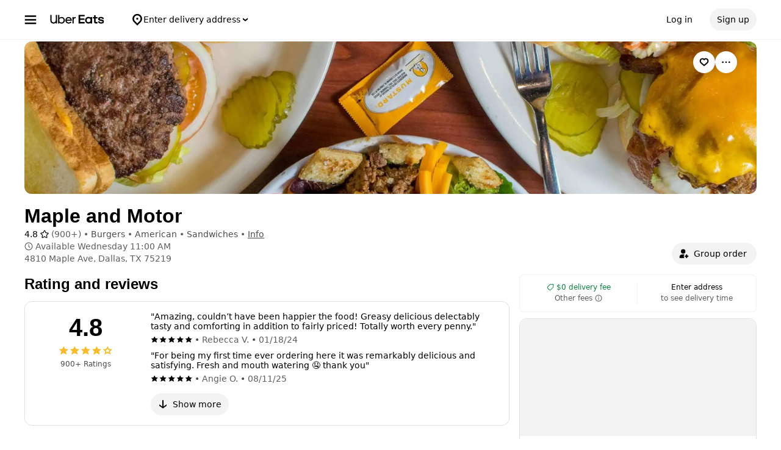

--- FILE ---
content_type: text/html; charset=utf-8
request_url: https://www.google.com/recaptcha/api2/anchor?ar=1&k=6LcP8akUAAAAAMkn2Bo434JdPoTEQpSk2lHODhi0&co=aHR0cHM6Ly93d3cudWJlcmVhdHMuY29tOjQ0Mw..&hl=en&v=PoyoqOPhxBO7pBk68S4YbpHZ&size=invisible&anchor-ms=20000&execute-ms=30000&cb=844p4cmwfbiq
body_size: 48685
content:
<!DOCTYPE HTML><html dir="ltr" lang="en"><head><meta http-equiv="Content-Type" content="text/html; charset=UTF-8">
<meta http-equiv="X-UA-Compatible" content="IE=edge">
<title>reCAPTCHA</title>
<style type="text/css">
/* cyrillic-ext */
@font-face {
  font-family: 'Roboto';
  font-style: normal;
  font-weight: 400;
  font-stretch: 100%;
  src: url(//fonts.gstatic.com/s/roboto/v48/KFO7CnqEu92Fr1ME7kSn66aGLdTylUAMa3GUBHMdazTgWw.woff2) format('woff2');
  unicode-range: U+0460-052F, U+1C80-1C8A, U+20B4, U+2DE0-2DFF, U+A640-A69F, U+FE2E-FE2F;
}
/* cyrillic */
@font-face {
  font-family: 'Roboto';
  font-style: normal;
  font-weight: 400;
  font-stretch: 100%;
  src: url(//fonts.gstatic.com/s/roboto/v48/KFO7CnqEu92Fr1ME7kSn66aGLdTylUAMa3iUBHMdazTgWw.woff2) format('woff2');
  unicode-range: U+0301, U+0400-045F, U+0490-0491, U+04B0-04B1, U+2116;
}
/* greek-ext */
@font-face {
  font-family: 'Roboto';
  font-style: normal;
  font-weight: 400;
  font-stretch: 100%;
  src: url(//fonts.gstatic.com/s/roboto/v48/KFO7CnqEu92Fr1ME7kSn66aGLdTylUAMa3CUBHMdazTgWw.woff2) format('woff2');
  unicode-range: U+1F00-1FFF;
}
/* greek */
@font-face {
  font-family: 'Roboto';
  font-style: normal;
  font-weight: 400;
  font-stretch: 100%;
  src: url(//fonts.gstatic.com/s/roboto/v48/KFO7CnqEu92Fr1ME7kSn66aGLdTylUAMa3-UBHMdazTgWw.woff2) format('woff2');
  unicode-range: U+0370-0377, U+037A-037F, U+0384-038A, U+038C, U+038E-03A1, U+03A3-03FF;
}
/* math */
@font-face {
  font-family: 'Roboto';
  font-style: normal;
  font-weight: 400;
  font-stretch: 100%;
  src: url(//fonts.gstatic.com/s/roboto/v48/KFO7CnqEu92Fr1ME7kSn66aGLdTylUAMawCUBHMdazTgWw.woff2) format('woff2');
  unicode-range: U+0302-0303, U+0305, U+0307-0308, U+0310, U+0312, U+0315, U+031A, U+0326-0327, U+032C, U+032F-0330, U+0332-0333, U+0338, U+033A, U+0346, U+034D, U+0391-03A1, U+03A3-03A9, U+03B1-03C9, U+03D1, U+03D5-03D6, U+03F0-03F1, U+03F4-03F5, U+2016-2017, U+2034-2038, U+203C, U+2040, U+2043, U+2047, U+2050, U+2057, U+205F, U+2070-2071, U+2074-208E, U+2090-209C, U+20D0-20DC, U+20E1, U+20E5-20EF, U+2100-2112, U+2114-2115, U+2117-2121, U+2123-214F, U+2190, U+2192, U+2194-21AE, U+21B0-21E5, U+21F1-21F2, U+21F4-2211, U+2213-2214, U+2216-22FF, U+2308-230B, U+2310, U+2319, U+231C-2321, U+2336-237A, U+237C, U+2395, U+239B-23B7, U+23D0, U+23DC-23E1, U+2474-2475, U+25AF, U+25B3, U+25B7, U+25BD, U+25C1, U+25CA, U+25CC, U+25FB, U+266D-266F, U+27C0-27FF, U+2900-2AFF, U+2B0E-2B11, U+2B30-2B4C, U+2BFE, U+3030, U+FF5B, U+FF5D, U+1D400-1D7FF, U+1EE00-1EEFF;
}
/* symbols */
@font-face {
  font-family: 'Roboto';
  font-style: normal;
  font-weight: 400;
  font-stretch: 100%;
  src: url(//fonts.gstatic.com/s/roboto/v48/KFO7CnqEu92Fr1ME7kSn66aGLdTylUAMaxKUBHMdazTgWw.woff2) format('woff2');
  unicode-range: U+0001-000C, U+000E-001F, U+007F-009F, U+20DD-20E0, U+20E2-20E4, U+2150-218F, U+2190, U+2192, U+2194-2199, U+21AF, U+21E6-21F0, U+21F3, U+2218-2219, U+2299, U+22C4-22C6, U+2300-243F, U+2440-244A, U+2460-24FF, U+25A0-27BF, U+2800-28FF, U+2921-2922, U+2981, U+29BF, U+29EB, U+2B00-2BFF, U+4DC0-4DFF, U+FFF9-FFFB, U+10140-1018E, U+10190-1019C, U+101A0, U+101D0-101FD, U+102E0-102FB, U+10E60-10E7E, U+1D2C0-1D2D3, U+1D2E0-1D37F, U+1F000-1F0FF, U+1F100-1F1AD, U+1F1E6-1F1FF, U+1F30D-1F30F, U+1F315, U+1F31C, U+1F31E, U+1F320-1F32C, U+1F336, U+1F378, U+1F37D, U+1F382, U+1F393-1F39F, U+1F3A7-1F3A8, U+1F3AC-1F3AF, U+1F3C2, U+1F3C4-1F3C6, U+1F3CA-1F3CE, U+1F3D4-1F3E0, U+1F3ED, U+1F3F1-1F3F3, U+1F3F5-1F3F7, U+1F408, U+1F415, U+1F41F, U+1F426, U+1F43F, U+1F441-1F442, U+1F444, U+1F446-1F449, U+1F44C-1F44E, U+1F453, U+1F46A, U+1F47D, U+1F4A3, U+1F4B0, U+1F4B3, U+1F4B9, U+1F4BB, U+1F4BF, U+1F4C8-1F4CB, U+1F4D6, U+1F4DA, U+1F4DF, U+1F4E3-1F4E6, U+1F4EA-1F4ED, U+1F4F7, U+1F4F9-1F4FB, U+1F4FD-1F4FE, U+1F503, U+1F507-1F50B, U+1F50D, U+1F512-1F513, U+1F53E-1F54A, U+1F54F-1F5FA, U+1F610, U+1F650-1F67F, U+1F687, U+1F68D, U+1F691, U+1F694, U+1F698, U+1F6AD, U+1F6B2, U+1F6B9-1F6BA, U+1F6BC, U+1F6C6-1F6CF, U+1F6D3-1F6D7, U+1F6E0-1F6EA, U+1F6F0-1F6F3, U+1F6F7-1F6FC, U+1F700-1F7FF, U+1F800-1F80B, U+1F810-1F847, U+1F850-1F859, U+1F860-1F887, U+1F890-1F8AD, U+1F8B0-1F8BB, U+1F8C0-1F8C1, U+1F900-1F90B, U+1F93B, U+1F946, U+1F984, U+1F996, U+1F9E9, U+1FA00-1FA6F, U+1FA70-1FA7C, U+1FA80-1FA89, U+1FA8F-1FAC6, U+1FACE-1FADC, U+1FADF-1FAE9, U+1FAF0-1FAF8, U+1FB00-1FBFF;
}
/* vietnamese */
@font-face {
  font-family: 'Roboto';
  font-style: normal;
  font-weight: 400;
  font-stretch: 100%;
  src: url(//fonts.gstatic.com/s/roboto/v48/KFO7CnqEu92Fr1ME7kSn66aGLdTylUAMa3OUBHMdazTgWw.woff2) format('woff2');
  unicode-range: U+0102-0103, U+0110-0111, U+0128-0129, U+0168-0169, U+01A0-01A1, U+01AF-01B0, U+0300-0301, U+0303-0304, U+0308-0309, U+0323, U+0329, U+1EA0-1EF9, U+20AB;
}
/* latin-ext */
@font-face {
  font-family: 'Roboto';
  font-style: normal;
  font-weight: 400;
  font-stretch: 100%;
  src: url(//fonts.gstatic.com/s/roboto/v48/KFO7CnqEu92Fr1ME7kSn66aGLdTylUAMa3KUBHMdazTgWw.woff2) format('woff2');
  unicode-range: U+0100-02BA, U+02BD-02C5, U+02C7-02CC, U+02CE-02D7, U+02DD-02FF, U+0304, U+0308, U+0329, U+1D00-1DBF, U+1E00-1E9F, U+1EF2-1EFF, U+2020, U+20A0-20AB, U+20AD-20C0, U+2113, U+2C60-2C7F, U+A720-A7FF;
}
/* latin */
@font-face {
  font-family: 'Roboto';
  font-style: normal;
  font-weight: 400;
  font-stretch: 100%;
  src: url(//fonts.gstatic.com/s/roboto/v48/KFO7CnqEu92Fr1ME7kSn66aGLdTylUAMa3yUBHMdazQ.woff2) format('woff2');
  unicode-range: U+0000-00FF, U+0131, U+0152-0153, U+02BB-02BC, U+02C6, U+02DA, U+02DC, U+0304, U+0308, U+0329, U+2000-206F, U+20AC, U+2122, U+2191, U+2193, U+2212, U+2215, U+FEFF, U+FFFD;
}
/* cyrillic-ext */
@font-face {
  font-family: 'Roboto';
  font-style: normal;
  font-weight: 500;
  font-stretch: 100%;
  src: url(//fonts.gstatic.com/s/roboto/v48/KFO7CnqEu92Fr1ME7kSn66aGLdTylUAMa3GUBHMdazTgWw.woff2) format('woff2');
  unicode-range: U+0460-052F, U+1C80-1C8A, U+20B4, U+2DE0-2DFF, U+A640-A69F, U+FE2E-FE2F;
}
/* cyrillic */
@font-face {
  font-family: 'Roboto';
  font-style: normal;
  font-weight: 500;
  font-stretch: 100%;
  src: url(//fonts.gstatic.com/s/roboto/v48/KFO7CnqEu92Fr1ME7kSn66aGLdTylUAMa3iUBHMdazTgWw.woff2) format('woff2');
  unicode-range: U+0301, U+0400-045F, U+0490-0491, U+04B0-04B1, U+2116;
}
/* greek-ext */
@font-face {
  font-family: 'Roboto';
  font-style: normal;
  font-weight: 500;
  font-stretch: 100%;
  src: url(//fonts.gstatic.com/s/roboto/v48/KFO7CnqEu92Fr1ME7kSn66aGLdTylUAMa3CUBHMdazTgWw.woff2) format('woff2');
  unicode-range: U+1F00-1FFF;
}
/* greek */
@font-face {
  font-family: 'Roboto';
  font-style: normal;
  font-weight: 500;
  font-stretch: 100%;
  src: url(//fonts.gstatic.com/s/roboto/v48/KFO7CnqEu92Fr1ME7kSn66aGLdTylUAMa3-UBHMdazTgWw.woff2) format('woff2');
  unicode-range: U+0370-0377, U+037A-037F, U+0384-038A, U+038C, U+038E-03A1, U+03A3-03FF;
}
/* math */
@font-face {
  font-family: 'Roboto';
  font-style: normal;
  font-weight: 500;
  font-stretch: 100%;
  src: url(//fonts.gstatic.com/s/roboto/v48/KFO7CnqEu92Fr1ME7kSn66aGLdTylUAMawCUBHMdazTgWw.woff2) format('woff2');
  unicode-range: U+0302-0303, U+0305, U+0307-0308, U+0310, U+0312, U+0315, U+031A, U+0326-0327, U+032C, U+032F-0330, U+0332-0333, U+0338, U+033A, U+0346, U+034D, U+0391-03A1, U+03A3-03A9, U+03B1-03C9, U+03D1, U+03D5-03D6, U+03F0-03F1, U+03F4-03F5, U+2016-2017, U+2034-2038, U+203C, U+2040, U+2043, U+2047, U+2050, U+2057, U+205F, U+2070-2071, U+2074-208E, U+2090-209C, U+20D0-20DC, U+20E1, U+20E5-20EF, U+2100-2112, U+2114-2115, U+2117-2121, U+2123-214F, U+2190, U+2192, U+2194-21AE, U+21B0-21E5, U+21F1-21F2, U+21F4-2211, U+2213-2214, U+2216-22FF, U+2308-230B, U+2310, U+2319, U+231C-2321, U+2336-237A, U+237C, U+2395, U+239B-23B7, U+23D0, U+23DC-23E1, U+2474-2475, U+25AF, U+25B3, U+25B7, U+25BD, U+25C1, U+25CA, U+25CC, U+25FB, U+266D-266F, U+27C0-27FF, U+2900-2AFF, U+2B0E-2B11, U+2B30-2B4C, U+2BFE, U+3030, U+FF5B, U+FF5D, U+1D400-1D7FF, U+1EE00-1EEFF;
}
/* symbols */
@font-face {
  font-family: 'Roboto';
  font-style: normal;
  font-weight: 500;
  font-stretch: 100%;
  src: url(//fonts.gstatic.com/s/roboto/v48/KFO7CnqEu92Fr1ME7kSn66aGLdTylUAMaxKUBHMdazTgWw.woff2) format('woff2');
  unicode-range: U+0001-000C, U+000E-001F, U+007F-009F, U+20DD-20E0, U+20E2-20E4, U+2150-218F, U+2190, U+2192, U+2194-2199, U+21AF, U+21E6-21F0, U+21F3, U+2218-2219, U+2299, U+22C4-22C6, U+2300-243F, U+2440-244A, U+2460-24FF, U+25A0-27BF, U+2800-28FF, U+2921-2922, U+2981, U+29BF, U+29EB, U+2B00-2BFF, U+4DC0-4DFF, U+FFF9-FFFB, U+10140-1018E, U+10190-1019C, U+101A0, U+101D0-101FD, U+102E0-102FB, U+10E60-10E7E, U+1D2C0-1D2D3, U+1D2E0-1D37F, U+1F000-1F0FF, U+1F100-1F1AD, U+1F1E6-1F1FF, U+1F30D-1F30F, U+1F315, U+1F31C, U+1F31E, U+1F320-1F32C, U+1F336, U+1F378, U+1F37D, U+1F382, U+1F393-1F39F, U+1F3A7-1F3A8, U+1F3AC-1F3AF, U+1F3C2, U+1F3C4-1F3C6, U+1F3CA-1F3CE, U+1F3D4-1F3E0, U+1F3ED, U+1F3F1-1F3F3, U+1F3F5-1F3F7, U+1F408, U+1F415, U+1F41F, U+1F426, U+1F43F, U+1F441-1F442, U+1F444, U+1F446-1F449, U+1F44C-1F44E, U+1F453, U+1F46A, U+1F47D, U+1F4A3, U+1F4B0, U+1F4B3, U+1F4B9, U+1F4BB, U+1F4BF, U+1F4C8-1F4CB, U+1F4D6, U+1F4DA, U+1F4DF, U+1F4E3-1F4E6, U+1F4EA-1F4ED, U+1F4F7, U+1F4F9-1F4FB, U+1F4FD-1F4FE, U+1F503, U+1F507-1F50B, U+1F50D, U+1F512-1F513, U+1F53E-1F54A, U+1F54F-1F5FA, U+1F610, U+1F650-1F67F, U+1F687, U+1F68D, U+1F691, U+1F694, U+1F698, U+1F6AD, U+1F6B2, U+1F6B9-1F6BA, U+1F6BC, U+1F6C6-1F6CF, U+1F6D3-1F6D7, U+1F6E0-1F6EA, U+1F6F0-1F6F3, U+1F6F7-1F6FC, U+1F700-1F7FF, U+1F800-1F80B, U+1F810-1F847, U+1F850-1F859, U+1F860-1F887, U+1F890-1F8AD, U+1F8B0-1F8BB, U+1F8C0-1F8C1, U+1F900-1F90B, U+1F93B, U+1F946, U+1F984, U+1F996, U+1F9E9, U+1FA00-1FA6F, U+1FA70-1FA7C, U+1FA80-1FA89, U+1FA8F-1FAC6, U+1FACE-1FADC, U+1FADF-1FAE9, U+1FAF0-1FAF8, U+1FB00-1FBFF;
}
/* vietnamese */
@font-face {
  font-family: 'Roboto';
  font-style: normal;
  font-weight: 500;
  font-stretch: 100%;
  src: url(//fonts.gstatic.com/s/roboto/v48/KFO7CnqEu92Fr1ME7kSn66aGLdTylUAMa3OUBHMdazTgWw.woff2) format('woff2');
  unicode-range: U+0102-0103, U+0110-0111, U+0128-0129, U+0168-0169, U+01A0-01A1, U+01AF-01B0, U+0300-0301, U+0303-0304, U+0308-0309, U+0323, U+0329, U+1EA0-1EF9, U+20AB;
}
/* latin-ext */
@font-face {
  font-family: 'Roboto';
  font-style: normal;
  font-weight: 500;
  font-stretch: 100%;
  src: url(//fonts.gstatic.com/s/roboto/v48/KFO7CnqEu92Fr1ME7kSn66aGLdTylUAMa3KUBHMdazTgWw.woff2) format('woff2');
  unicode-range: U+0100-02BA, U+02BD-02C5, U+02C7-02CC, U+02CE-02D7, U+02DD-02FF, U+0304, U+0308, U+0329, U+1D00-1DBF, U+1E00-1E9F, U+1EF2-1EFF, U+2020, U+20A0-20AB, U+20AD-20C0, U+2113, U+2C60-2C7F, U+A720-A7FF;
}
/* latin */
@font-face {
  font-family: 'Roboto';
  font-style: normal;
  font-weight: 500;
  font-stretch: 100%;
  src: url(//fonts.gstatic.com/s/roboto/v48/KFO7CnqEu92Fr1ME7kSn66aGLdTylUAMa3yUBHMdazQ.woff2) format('woff2');
  unicode-range: U+0000-00FF, U+0131, U+0152-0153, U+02BB-02BC, U+02C6, U+02DA, U+02DC, U+0304, U+0308, U+0329, U+2000-206F, U+20AC, U+2122, U+2191, U+2193, U+2212, U+2215, U+FEFF, U+FFFD;
}
/* cyrillic-ext */
@font-face {
  font-family: 'Roboto';
  font-style: normal;
  font-weight: 900;
  font-stretch: 100%;
  src: url(//fonts.gstatic.com/s/roboto/v48/KFO7CnqEu92Fr1ME7kSn66aGLdTylUAMa3GUBHMdazTgWw.woff2) format('woff2');
  unicode-range: U+0460-052F, U+1C80-1C8A, U+20B4, U+2DE0-2DFF, U+A640-A69F, U+FE2E-FE2F;
}
/* cyrillic */
@font-face {
  font-family: 'Roboto';
  font-style: normal;
  font-weight: 900;
  font-stretch: 100%;
  src: url(//fonts.gstatic.com/s/roboto/v48/KFO7CnqEu92Fr1ME7kSn66aGLdTylUAMa3iUBHMdazTgWw.woff2) format('woff2');
  unicode-range: U+0301, U+0400-045F, U+0490-0491, U+04B0-04B1, U+2116;
}
/* greek-ext */
@font-face {
  font-family: 'Roboto';
  font-style: normal;
  font-weight: 900;
  font-stretch: 100%;
  src: url(//fonts.gstatic.com/s/roboto/v48/KFO7CnqEu92Fr1ME7kSn66aGLdTylUAMa3CUBHMdazTgWw.woff2) format('woff2');
  unicode-range: U+1F00-1FFF;
}
/* greek */
@font-face {
  font-family: 'Roboto';
  font-style: normal;
  font-weight: 900;
  font-stretch: 100%;
  src: url(//fonts.gstatic.com/s/roboto/v48/KFO7CnqEu92Fr1ME7kSn66aGLdTylUAMa3-UBHMdazTgWw.woff2) format('woff2');
  unicode-range: U+0370-0377, U+037A-037F, U+0384-038A, U+038C, U+038E-03A1, U+03A3-03FF;
}
/* math */
@font-face {
  font-family: 'Roboto';
  font-style: normal;
  font-weight: 900;
  font-stretch: 100%;
  src: url(//fonts.gstatic.com/s/roboto/v48/KFO7CnqEu92Fr1ME7kSn66aGLdTylUAMawCUBHMdazTgWw.woff2) format('woff2');
  unicode-range: U+0302-0303, U+0305, U+0307-0308, U+0310, U+0312, U+0315, U+031A, U+0326-0327, U+032C, U+032F-0330, U+0332-0333, U+0338, U+033A, U+0346, U+034D, U+0391-03A1, U+03A3-03A9, U+03B1-03C9, U+03D1, U+03D5-03D6, U+03F0-03F1, U+03F4-03F5, U+2016-2017, U+2034-2038, U+203C, U+2040, U+2043, U+2047, U+2050, U+2057, U+205F, U+2070-2071, U+2074-208E, U+2090-209C, U+20D0-20DC, U+20E1, U+20E5-20EF, U+2100-2112, U+2114-2115, U+2117-2121, U+2123-214F, U+2190, U+2192, U+2194-21AE, U+21B0-21E5, U+21F1-21F2, U+21F4-2211, U+2213-2214, U+2216-22FF, U+2308-230B, U+2310, U+2319, U+231C-2321, U+2336-237A, U+237C, U+2395, U+239B-23B7, U+23D0, U+23DC-23E1, U+2474-2475, U+25AF, U+25B3, U+25B7, U+25BD, U+25C1, U+25CA, U+25CC, U+25FB, U+266D-266F, U+27C0-27FF, U+2900-2AFF, U+2B0E-2B11, U+2B30-2B4C, U+2BFE, U+3030, U+FF5B, U+FF5D, U+1D400-1D7FF, U+1EE00-1EEFF;
}
/* symbols */
@font-face {
  font-family: 'Roboto';
  font-style: normal;
  font-weight: 900;
  font-stretch: 100%;
  src: url(//fonts.gstatic.com/s/roboto/v48/KFO7CnqEu92Fr1ME7kSn66aGLdTylUAMaxKUBHMdazTgWw.woff2) format('woff2');
  unicode-range: U+0001-000C, U+000E-001F, U+007F-009F, U+20DD-20E0, U+20E2-20E4, U+2150-218F, U+2190, U+2192, U+2194-2199, U+21AF, U+21E6-21F0, U+21F3, U+2218-2219, U+2299, U+22C4-22C6, U+2300-243F, U+2440-244A, U+2460-24FF, U+25A0-27BF, U+2800-28FF, U+2921-2922, U+2981, U+29BF, U+29EB, U+2B00-2BFF, U+4DC0-4DFF, U+FFF9-FFFB, U+10140-1018E, U+10190-1019C, U+101A0, U+101D0-101FD, U+102E0-102FB, U+10E60-10E7E, U+1D2C0-1D2D3, U+1D2E0-1D37F, U+1F000-1F0FF, U+1F100-1F1AD, U+1F1E6-1F1FF, U+1F30D-1F30F, U+1F315, U+1F31C, U+1F31E, U+1F320-1F32C, U+1F336, U+1F378, U+1F37D, U+1F382, U+1F393-1F39F, U+1F3A7-1F3A8, U+1F3AC-1F3AF, U+1F3C2, U+1F3C4-1F3C6, U+1F3CA-1F3CE, U+1F3D4-1F3E0, U+1F3ED, U+1F3F1-1F3F3, U+1F3F5-1F3F7, U+1F408, U+1F415, U+1F41F, U+1F426, U+1F43F, U+1F441-1F442, U+1F444, U+1F446-1F449, U+1F44C-1F44E, U+1F453, U+1F46A, U+1F47D, U+1F4A3, U+1F4B0, U+1F4B3, U+1F4B9, U+1F4BB, U+1F4BF, U+1F4C8-1F4CB, U+1F4D6, U+1F4DA, U+1F4DF, U+1F4E3-1F4E6, U+1F4EA-1F4ED, U+1F4F7, U+1F4F9-1F4FB, U+1F4FD-1F4FE, U+1F503, U+1F507-1F50B, U+1F50D, U+1F512-1F513, U+1F53E-1F54A, U+1F54F-1F5FA, U+1F610, U+1F650-1F67F, U+1F687, U+1F68D, U+1F691, U+1F694, U+1F698, U+1F6AD, U+1F6B2, U+1F6B9-1F6BA, U+1F6BC, U+1F6C6-1F6CF, U+1F6D3-1F6D7, U+1F6E0-1F6EA, U+1F6F0-1F6F3, U+1F6F7-1F6FC, U+1F700-1F7FF, U+1F800-1F80B, U+1F810-1F847, U+1F850-1F859, U+1F860-1F887, U+1F890-1F8AD, U+1F8B0-1F8BB, U+1F8C0-1F8C1, U+1F900-1F90B, U+1F93B, U+1F946, U+1F984, U+1F996, U+1F9E9, U+1FA00-1FA6F, U+1FA70-1FA7C, U+1FA80-1FA89, U+1FA8F-1FAC6, U+1FACE-1FADC, U+1FADF-1FAE9, U+1FAF0-1FAF8, U+1FB00-1FBFF;
}
/* vietnamese */
@font-face {
  font-family: 'Roboto';
  font-style: normal;
  font-weight: 900;
  font-stretch: 100%;
  src: url(//fonts.gstatic.com/s/roboto/v48/KFO7CnqEu92Fr1ME7kSn66aGLdTylUAMa3OUBHMdazTgWw.woff2) format('woff2');
  unicode-range: U+0102-0103, U+0110-0111, U+0128-0129, U+0168-0169, U+01A0-01A1, U+01AF-01B0, U+0300-0301, U+0303-0304, U+0308-0309, U+0323, U+0329, U+1EA0-1EF9, U+20AB;
}
/* latin-ext */
@font-face {
  font-family: 'Roboto';
  font-style: normal;
  font-weight: 900;
  font-stretch: 100%;
  src: url(//fonts.gstatic.com/s/roboto/v48/KFO7CnqEu92Fr1ME7kSn66aGLdTylUAMa3KUBHMdazTgWw.woff2) format('woff2');
  unicode-range: U+0100-02BA, U+02BD-02C5, U+02C7-02CC, U+02CE-02D7, U+02DD-02FF, U+0304, U+0308, U+0329, U+1D00-1DBF, U+1E00-1E9F, U+1EF2-1EFF, U+2020, U+20A0-20AB, U+20AD-20C0, U+2113, U+2C60-2C7F, U+A720-A7FF;
}
/* latin */
@font-face {
  font-family: 'Roboto';
  font-style: normal;
  font-weight: 900;
  font-stretch: 100%;
  src: url(//fonts.gstatic.com/s/roboto/v48/KFO7CnqEu92Fr1ME7kSn66aGLdTylUAMa3yUBHMdazQ.woff2) format('woff2');
  unicode-range: U+0000-00FF, U+0131, U+0152-0153, U+02BB-02BC, U+02C6, U+02DA, U+02DC, U+0304, U+0308, U+0329, U+2000-206F, U+20AC, U+2122, U+2191, U+2193, U+2212, U+2215, U+FEFF, U+FFFD;
}

</style>
<link rel="stylesheet" type="text/css" href="https://www.gstatic.com/recaptcha/releases/PoyoqOPhxBO7pBk68S4YbpHZ/styles__ltr.css">
<script nonce="x2Xw7-W5pIY-HbtUVA1eig" type="text/javascript">window['__recaptcha_api'] = 'https://www.google.com/recaptcha/api2/';</script>
<script type="text/javascript" src="https://www.gstatic.com/recaptcha/releases/PoyoqOPhxBO7pBk68S4YbpHZ/recaptcha__en.js" nonce="x2Xw7-W5pIY-HbtUVA1eig">
      
    </script></head>
<body><div id="rc-anchor-alert" class="rc-anchor-alert"></div>
<input type="hidden" id="recaptcha-token" value="[base64]">
<script type="text/javascript" nonce="x2Xw7-W5pIY-HbtUVA1eig">
      recaptcha.anchor.Main.init("[\x22ainput\x22,[\x22bgdata\x22,\x22\x22,\[base64]/[base64]/[base64]/bmV3IHJbeF0oY1swXSk6RT09Mj9uZXcgclt4XShjWzBdLGNbMV0pOkU9PTM/bmV3IHJbeF0oY1swXSxjWzFdLGNbMl0pOkU9PTQ/[base64]/[base64]/[base64]/[base64]/[base64]/[base64]/[base64]/[base64]\x22,\[base64]\x22,\x22w5rCpcOwCsK4w6TCsyXCpjnCrG8UXsKbXhw4w4vClQpyUcO2wrDCoWLDvSoCwrN6wq8HF0HCj07DuUHDkQnDi1LDty/[base64]/wo0iw5cYwoXDpn0JwrjCnQTDisKvwqJYw7bChsOSXU7CmMOxGQfDh2vCq8KFPDPCgMOew6/DrlQGwqZvw7F8IsK1AHFFfiU4w6djwrPDhQU/QcOFKMKNe8OQw4/CpMOZJBbCmMO6f8KAB8K5wpgrw7t9woHCnMOlw79bwpDDmsKewoEXwobDo3nCuC8OwqQOwpFXw5TDtjRUecK/w6nDusOVQkgDc8Kdw6t3w5XCrWU0wprDiMOwwrbCo8K1wp7Cq8KFLMK7wqxmwrI9wq1uw7PCvjguw4zCvQrDimTDoBtqQcOCwp1Pw54TAcOnwozDpsKVbTPCvC8USxzCvMO8IMKnwpbDnxzCl3EfUcK/w7tbw4pKOBsTw4zDiMK0S8OAXMK8wpJpwrnDlHHDksKuHhzDpwzCkcOuw6VhNzrDg0NJwp4Rw6UOHlzDosOgw5h/In7CnsK/QA/DnFwYwrbCgCLCp0bDngsowq3DqQvDrCdXEGhIw5zCjC/CpsKTaQNKUsOVDWfCt8O/w6XDkzbCncKmfVNPw6JwwrNLXSTCjjHDncOrw5Q7w6bChxHDgAhxwq3DgwllLngwwqYVworDoMOkw5M2w5d5YcOMek4iPQJ8QmnCu8KIw7oPwoIIw7TDhsOnDsKAb8KeC0/Cu2HDjsOPfw0ZE3xew4FEBW7Dt8KcQ8K/wpTDjUrCncKPwrPDkcKDwq/Djz7CicKnUEzDicKhwqTDsMKww5DDt8OrNjjCkG7DhMOxw5vCj8OZeMKCw4DDu2c+PBM/SMO2f2hsDcO4I8O3FEt9wrbCs8OyXcKPQUoYwpzDgEMCwrkCCsKXwq7Cu30Uw5k6AMKTw6vCucOMw6zCnMKPAsK9eQZEAhPDpsO7w4cuwo9jdV0zw6rDl27DgsK+w57ClMO0wqjCtsOywokAU8KBRg/[base64]/w75zewM0DsOhwoXDphnDmcOeVCjDvztLTA9nwpTCljwowqcST3LCjMOnwrbCvRbCrinDqSg7w7bDvcKxw7QXw4hIWxfCvcK7w7vDu8OvRMKfAMKGwoBqwpI5RTLDusKxw4LCowYsU07DocO4WcKiw5BEwqLCiUtiCcOpCsK4VHvCtnpTOUnDnH/DmcOhwpVAYsKYW8Kgw4ViPMKOEsOIw4nCn1LCo8OdwrMjSMO6SCgsAMOww5TCj8Ouw6LCq2tgwrVOwrvCuUo4KCx9w4HCtyPDm1MDZhc5HAlRw5PDvzp7JCJabMKWw7x+w5jCo8OPdcOjwolwDMKFJsKmSnVbw4PDhg/DlMKPwpbCmEfDu0nDiGxIaSAbUzgEYcKYwoBEwrp0FBAhw5TCuBtqw5PCnEpCw5MJJgzDlngLw4DCmcK/w7p6C13CjGXCt8KhFsKpwq/CnnMxJsKawr7DrcK2JmkWwovDqsO6T8ONwo3CkwrCk2NhCcO7w6bDjsOwI8KQwoNMwoMyKHXCrsKZGhxseUTCjUbDtcKww5TCgMK8w4XCs8OvYsKYwonDoD3DqV/CmDEAwqbDvsKlHMK3D8OUNxwAwpsZwqc4MhXDnQwyw6TDljXChWJ2woHDpTLDnF98w4LDrX0Mw5Q2w7PDhDLCijgXw7DDgHlLPl90W37DhmIVBMOiD2vCp8OhGMO3wr5ETsKAwqDCisKDwrfCnhrDnW0sBmEMCXV6w4bDvjhAdSnCunRSwpPCnMOnwrdcE8Omwp/DhUYhIsKLHinCiXDCpkN3wrfDi8KuFTZIw5jDky/ClcKOO8Kvw5dKwpk3w6ZeSsORHMO/w5/DiMKZSXNRw7nCn8KCwqNILsO/w6rCkRnCjsO0w486w7fDi8KewoXCusKkw6DDvsK7w6VGw7rDicONVmAEa8KwwpHDmsOMw7wvABcYwolabm/CkSDDgMOWw77CkMKBfsKNdyfDm18swpIIw4pQwqnCnBLDkMOTWSHDj0zDqMKWwqHDhDPDqH3ChMOdwo1mCiLCmmMWwrZsw4xWw7BqEcO+Cyh/w7nCr8Kuw63CnzPCpD7Ckl/CqVvCvTdfV8OkEnF0C8K6wrDDgXwzw4XCtCjDgMKtEMKXBHfDt8Ksw4zClyvDrRgIw6/CuSgndmFWwo9YNsOzMMKEw4TCt0jCuEfCpMK+R8K6OCReYg0gw5nDj8Kjw67CvX9IbRrDtTMCNMOrXzNSdTbDp0zDrSAkwpUSwqEHXcKew6ZAw5oEwp5AeMOrQkcLNDfCuFzCqj0bSQASeSTDicKfw7sQwp/DqMOgw5tUwqnCnMKqHipQwpnClzzCgHNuXMO3csKlwovCrMK2woDCiMOza2rDjsOcS1fDrmJHeXQzwrIqw5tnw4vDmsKMw7bCj8OUwpRcSGnDhRoQw7/DtsOgbgc3wppdw70Bw6nDisKKw4HDm8OLSRtiwpk3wqBiZzXCp8KiwrQ0woR+w7VBTh7DosKWEDM6JhLCs8K/MMK6wq3DgsOxdcKjw5AJAsKnwq44wovCqcK6eFJGw6cLw6x7w7s+wrTDocKAfcKTwqJcIiLClGM5w449NzMOwrUFw5fDgcOLwpjCksK6w4wJwrJdMxvDhMKWwonDukDDgcO8KMKiw7TCnsKlecKpC8OmcAHDosK9YXbDhcOrMMOKa3nCi8OLa8OPw7xuAsKww5/CjmNWwq0RSA40wqPDgGLCgsOHwpLDisKtTgE1w5TDlcODwpvCgH7Co2twwrVpD8ODN8OUw43Cv8Kmwr7CrB/CkMK9QcOlOMOVwrnDlmcZdgJ3c8KwXMK+BsKHwqnCisO/[base64]/ClV/[base64]/wpElwqZAw6TDkQUdMn7Cj0otTcKCGcKbwpHDoSDCgRrDuyNlcsKLwqczKgPCjsOGwrLCgSbCm8O6w5HDkU03EHvDgxTDn8K5w6NYw6TCh0pFwr3Dj2AhwpfDpUkrFMKeWcKLGMKYwo53w5XDp8KVGGnDjwvDsS3ClE7DnR/DhXvClS7Dr8KzEsKIZcKCBsKOB3rCiVIawrvCvmh1CEsycxvDo2bDtSzCt8KiF1tow6UrwoQHw5nDucOTTEAPw5LCoMK+w6HDk8Kvwp7CjsOgO1nCtQc8MMKRwpvDlE8qwop/YDbCjSttwqXCosKmakrCvcO4V8KDw7/DpzJLbsO8wpLDuh9ENMKJw5M6wpUTw4rDjQ3CtCUDPsO3w50Mw5Yhw4AKaMONUxbDlsKkw4MoTsK3RsK1J13DrsK/[base64]/[base64]/Cjj/Djk/CrCvDrCHDvkHCq8O7w5BJwqxPwrd7Xi3CncKew4fDg8K4w7nCnCHDnMK1w5VmFwUQwpAEw689SV7DkcO+w7B3w4xeFAfCtcKiYMK4bn0mwq9dFmzCgcOHwqvDq8ObYlfChQfCqsOYdMKDZcKJw7bCnMK1IWRCw7vCjMONE8K1MB7DjVfCtcOZw4wPBV3CnQ/CisOYwpvDrGQOM8O+w4sYwr8Lwog+YxZrBRVJwprCpUQSFcKxw7NLwplWwp7CgMKow6/[base64]/DlMO8wo/CqiXDlcKyUkPCgcKvMcKtGsO9w6TDngd3M8KswpbDgcKdN8OSwqAzw7HCvDoGw6Y1QcKyw5PCksOYBsO3QHvCk08kdiBOfD/DlDjCs8KbW3glwqjDikJ5wpbDlcKow5TDosODAX3CqG7Dgy/DsWJmEcO1BxIpwozCgsOmDMKGE39XFMK4w7U+wp3DtcKca8OzK0DDgU7CqsK2c8KrIcOCwoRNw7bCui96XMOJw6wRwoEywolEwoFjw54XwprDs8O6cU7DoWtESiPCsnHCnTk0WyIbwo0ww6DDkcOawrQJecK8KU9fPsOGS8K/VcKiw5h4wrx/fMOwJ25Ewp3CssOnwpHDuzVWfmjClAFbCcKHaW/[base64]/DmSdyR2XDsUwxw5ZVwrfDvDUHw4YxecOsXGFvQsOnw4wewqt/[base64]/DowYdw7V7w71Tw5PCgnjDtDbCtMO6Uk3Csm7Dq8KYccKGfCN2FHzDp1wsw4/CmMKWw73CnMOCwoTDtx/[base64]/[base64]/CsnwRP8OqF8KkMGXCkMOhRMKSw4rCrA1VGmpdDmh0DkkcwrjDimNRe8ORw6zDr8KXwpDDtMOaR8K/wqPDkcOCwoPCrhA5KsO/[base64]/Chkhow7xbw4w8UEtmw5t6KcO8a8O5ZTUSEUBOw43Dp8KbWmjDpC0pSDLCqGNJacKZIMKUw6BrVVpHw4Ihw5zCmzDChsOowrJ2RFHDm8KkfEvCjR8Iw5ptDhBHDCh1w7TDmsOzw5XCr8K4w4rDqVPCvUxqQ8KnwoVBQ8OMOGfCmjguw5zCtcOMwo3Ch8O3wq/DvnPCiFzDvMOCwp50wrrCkMOrDzhobMOdw7DDml/CihrCtjbDrMK9Jx4dOHkKHxF+w5tSw54OwpfDmMKpwoVww4zCi3/CimLDuxM2AsKUCDV5PsKjEMKZwqbDvsKXU0gGw7jDoMKdwp1Ew6rDrcKnT2LDm8KkbwnDoXwVwqEtYsKVeG5kw5Quw5MuwrHDrj3Cpw5zw77Dj8K9w5NwdMOtwr/DvsKgwpzDl1jDtCd5Fz/CosOhQCUnwrhHwr8Nw7XDuydRIsOTalsba3fDvcKQwrzDmHhKwp0KCl8uJgl5w4V+Ix4ew4p6w5gVURxswqjDpsKAwqnDmsKdwrI2NMO2wq/Dh8KBawzCqXvDncOSM8OyVsOzw5vDmsKgdyFTVV/CjgsEOcOITMKxbk0MVFAwwrpEwqTCjsKfPTs1GcKEwqnDh8OdHsO7woPDosKeGkfDjmNRw6AxKklCw4hyw7zDisO7FMK2SwI2asKBw4wATnFsdnvDpMOtw4kOw67DjljDgAU9dHh/w5lrwq7Dr8O1wqI9wpHCqg/CrsO7LsK/w7rDi8KvTRvDvwLDg8OpwrYbaw0Yw5k7wqBuwoHCnnjDqicuJ8OHUnpTwqvChzrCrcO2b8KNEMOzAMKgw6XCocKow5JfTil/w4XDg8OUw4nDtMO4w7IyPMOKcsOUw79lw5/ChX/CvcOBw4PCq3bDlXhnHQjDqcKSw74Rw6bCnEfDncOXcsOUE8Kkw4XCssO6woEhw4HCtx7CvsOow6XCkn3DgsO/d8O4S8OkMzrDt8KGNcKfEFR6wpVNw7rDmAzDs8Obw61vwrsEfVB6w63DhsOww6TDjMOVwrjDkMKjw44lwohHHcKlTsKPw5nCs8K7wr/DtsK2wowrw5zDvjUURSsxGsOCw7ktw6jCkF7DvR7DtcO6w43DoQjDtMKawp0JwpXDjzLDhz4Ww7huH8KnUcKAf0vCtMK/wrMOHcKnejsRbsKTwrN8w7XDjwfDpsOIw4h5IlwmwpohbV8Vw7pRR8KhOkfDh8OwS3TCtMKFNsKQPRrDpwbCqsO9w77CsMKUCH8rw4BAwqU1IFVXAsOBC8K6wqbCm8O5AE7DksOMwoFZwoI2w6tAwp7CssOce8OWw5/[base64]/CgMOBwo0Gwrlww59Yw4HClnrCrHPCnwrDtWzDpMONCMOkwq/DsMK1wqjCgcOvw5jDq2AcJcOoVXnDkioXw5zDr1BXw4A/Hw3CpEjCl1rCvcKeYMOaM8KZVcOQWkdWBE9twpRmEMKBw63Ct3wyw7ZYw4/[base64]/HcK2cRwRaQrDkkvDssKCw41+PFTDqjxrSgZGXQ0xMMO6woDCocOXDcOwFFBuNE/Cu8OFU8OdOsKHwoErUcO9wpNARcKww4YHMgAJF3YZckM6UsO5CnDCsU3CgRMTw4R5wr7Ck8O9PFc9w7xqb8K3woLCp8Ocw7fCkMO5w4jDlcO5IsOiwrgqwrPCgEnCgcKjS8OYecOLQwfDlWlIw6Y0UsO9wq7Dq2kAw7grYMKtUjrCvcO0wp1+woHDhjNZwr/ChgBnw7rDomEpwq0kwr8+KWPCisO5GcOuw4lxwpvCtcKmw5/CnWXDn8KQMsKBw7TDgcOGVsOjwpjDs2fDmsOtSlrDp04xecO9woPCjsKiLU4lw4lZwo8OHmZwfMOLw4bDusKNwr7DrwnCh8OiwolFFizDv8KvSsK9w53CrAxNwojCscOcwr0vPMOFwoxgYsKhFDbCl8O9IhnDo0zCvwTDqQjDgsOqw7AfwqzDiVI0ESEAw7/DglTCqg94OWA/DMOVWsKJbnbDiMOCPHENUD/Dj2PCjMOzw70jwrHDksK9wq0Cw7syw4fCrAPDscKZe1rCmHzCs2cLwpfDv8Kfw7lTYsKtw5fCpHcXw5HCg8Kiwpchw6bCrENLPMOeST/CicK+O8OUw5liw4U9PkDDocKKOjfChklzwoQ7ZcOSwqHDjgPCjMKiwptQw7bDjBorw4J9w7LDuE7DsVzDqcK0w6bCpiHDssK6woTCrcOmwos6w7PDpidNU2RkwoxkWsO5ScKXPMOHwr5QTAXCoXvDkyPDqMKREm3DgMKWwoTChQg2w6LCs8OqN2/CsCNPZcKkZB3CmGIQBkh7dMOmZW9iRUbDlQ3CtkHDhcKjwqDDksOwIsOoD1nDl8K0XBFeM8Kzw7ZNRR3Dv1hOAMKaw4nCksO/[base64]/UGXCocKTw5XCojZJwovDocKXN2daw63DsAx1wrHCvXZcw7DCn8KSRcK8w4lWw48sAsKoZR/Cr8KHZ8OwOR/Dp04VCWBYZ0nDtmg9FHrCvsKePk4GwoVkwrUNXGIqJMK2wrzCvnTDgsOkP0LDvMKjLFFLwp5ywqc3Y8OpR8Kiw6oDw5rDrcOGw5MAwqh5woA0HynDkHzCp8OXO05ow5vCmDLCjMKWwpEQMsO/w43CuWd2Q8KZL0/Cu8OeSsKNw7kqw6Mowptyw5snNMOfR3wQwqdxw5rCr8ODVlILw4LCumMXAcK+woTCi8Odw7YeYmzChcKJdMO4AB/CkhnDkkvClcKkCyjDolnCsAnDlMKlwpfCnF9RUSk2LHEOfsKdP8KAw4PCsHbDkVgFw4DCnFBHIX3CgQrDj8KCwp7ClHUVQcOuwrYTw6dwwrnCpMKswqYCY8OJITImwrk8w4TCgMKGVzYgAA4fw4l3wosGw4LCr2jCt8OUwq02JsKCwqfDnE/CjjvCq8KITDTCqQBpJ2/DmsKAbS0hIyvDosOEBjlCFMOkw5oQQMOCw5nCjxDCiVh9w7t6NkZnw5MWV2TCsFXCtDPCvMOmw6vCgCUSJFrCn087w5fDgcOCYnpfLE/[base64]/DicKtwrNKYk9HwprDgT3DoxNDw5zDhQTDvjpAw6rDnAPClEM0w4XCpW/DpcOZBsOIcsOgwoHDlx/CnMOxKMOHVXJWwrvDsWrDncKPwrXDmsKLQsOMwo7DqltvP8Kmw63CoMKsaMORw4TCjcOEIsKNwrlxw69Cd3I3XsOfBMKTw4Jpw4UUw4R7C0VgJkTDrkfDoMKlwqYaw4Uowo7DiVFfHnXCqxgNNcOVG3dQW8K0EcOOwr7Ch8ONw5/[base64]/CksKnwrBQw7rDvsOdTQIINsK+wpPDvcKMwrQ9L2tMPAxAwoTCnsKUwqDDgcK9VcOdKsOBwoPDtsO7VllgwrFmw51fUVVmw6jChjrDmD96aMOxw6xjEHAowpPCkMKRQWHDnS8sRzgCbMKqecKqwr3DgMK0w5laFsOkwpLDoMO8wqQsBUwUV8KWw6Q0e8KNKxPDvX/DsltTVcOpw4DDpnIHY2pCwoPCg0wOwrfCmVUVSiYmCsKDBDFTw4DDtmfCosKEJMKgwoLCtzp/woglJXwXT3/DuMOuw6cFwrbCkMORZE5lS8OcNCLCjjPDgsKlSx1bPGXDnMKxYSYoXiciwqAGw73CjWbDhcOEBMOWXmfDicOUOwXDg8KpOzoOworCuWLDlcKew4XDhsKPw5EFwq/[base64]/DgsKII1h0VB8gwqcqY2c+wpY7C8K2MHMLCCfCh8KawrjDnsK/[base64]/DuiwSwpd0wqMrCAsALMOYwqt9Uw/CgRfDg0Y5w6N2fR3CucOsHk7DicO/Vl3CtsKMwqNxCkB/Swd1BzbDmMOyw4HCuUDDrsOQRsOHwoA4wrIAaMO8woJSwqvCnsKVPcKsw7VMwqtpXMKkMMOhw4QPKMKWD8OjwpZZwpEUUmtOS1MORsKPwonCiRPCq35gEGXDvsOfwqXDicOqwqvDpMKgMHJ8w5NiAcKaAxrDmsKxw6QRw5vCk8OEU8OWwpPCuyVDwr/CssOHw59LHkx1wqbDqcKQUyZFH3PDuMOGw43DlUlZbsK5wq3DrMK/woXCmsKEMQ3CrE3DmMOmP8Osw45Zd3sEbhDDpUUgwqrDlW1OLMOVworDg8OyWjgTwooGwpjDpnvDvjQcwqsKHcKaFEhXw7bDuGbDgxNudUTCtzJrDsKkPsKFw4HDnRYvw7ptS8K+wrHDhcKfAcOqw4PDnMKAwqxNw7MVEsO0w7/DucKAPDpma8OMMMOGIMOlwoF1VW4BwpY4w6c5cDxcCQHDnH5KVcKtUXc2XUIQw55BFcKUw4HCgsOgMRoPwox4JMKkOMOFwrAiNQXCnWksfMK1YzjDu8O5PsO2wqMFCMKRw4XDvRwQwqsFw7h6XcKOMxfCucOFBMKGwpDDtcKTwr0yHUnCpn/[base64]/DmWoQwooNHATCjsOHwqQ6WWtZw7IOwrjCocOsCsKxBCIUfGLCnsKZeMOkbcOFLVIEAH3DisK4QcO2w7/DkTbCiGZceCrDhjILe1Mww4zDlRTDiwfDjVXCr8OKwq7Du8KuNcOFJcOAwqhrZHJBd8KXw5LCvsOqQcO+KFp1KcOUw6xYw7HDonpTwoHDtcONwooFwp1Fw7TChgDDuUTDt2LCrMOhSMKKcR9AwonDv3/DvA0sDk/Cnz/Cr8OUw73DpcOBGzk/[base64]/egsaAD4Fw5AqwqzDlSAYSMOwbQAow5rCvcOUeMOsO3vDmsOKB8KXwp/[base64]/CglhQBSTCmzjCvVhAMsOARWB3w7/DsxLDtcOLwq0Ew7BBwpLDhsOIw6hvb07DiMO3wq3DgU/DjMK3YcKrw6/[base64]/wr05w6dlw7XCg3wfwpplwonDnHvCrMOUVUfCoQMRw7jCg8Odw5tCw7R7w7E+HsK7w4p4w6jDi0LDo3g/Rz1QwrDCgcKGe8OvJsO7VcOJw7LCtV7DsWnCpsKjISgodAjDiHVea8K1XiQTIsKhMcO1SHoEHhIlX8Knw4g5w49tw4fDiMKyOMKbw4M/w5jDqUd7wqZif8Kkw709W31uw44ASsO2w5p9F8KhwoDDm8O4w5YAwqcDwqV7bmcDPsOQwqo8LcKPwpHDp8Kcw6leIMKBIhUUwpY6Q8Kmw6/Doy4owrPCt0klwroywrjDnMO7wrjCiMKMw7HDlVZzwqXClz0yCBHCm8Kpw5EIE1hHNULCozrCkGZXwol8wobDsXwewrXCtC/DmirCicKaTCHDvSLDrT8/UjfCosKyRmJQw7jDmn7DhgnDpX9Cw7XDtcKDwoXDsDB/w6sXa8OqN8Ovw4PCpMOSV8KBa8OUw5DCt8O7JMK5OsOoOcKxwrbDncOIwp4Uwo3CoXw1w458w6M4wqA6w4vDpRXDqgbDlMO8wrXCnUIowq/[base64]/N8KiwpQ9CFvDlMOLwpvDv8K+CsOow6VUw5fCgBrCtSwBPSkkw6vDt8OTw7DDmcOYwrwXwoReH8KUMGHCksKMw7wcwojCmUnCl3gxwpDDhyMUJcKbw4zDthx9wok8Y8KPw51Yfx59YkRGesKBPmd0WMKqwpZRaihrw4lxwr/DjsKmR8Ocw7XDgwHDsMKaFMKfwo8US8KMw4FNwrYPe8OfPMOXVT/[base64]/CqcK9wqLCv8O4w7J+MxhfD8OKKsOkwotCdC0jwq98w5jDtMOvw7gLwrTCsiNhwpTChGUbw5bDusOHH07DocOowoBvw6XDvz7CoELDl8KVw6Niwr/[base64]/CkcOlS2VLWm/DpW/[base64]/DgATDisKcDmDDiRbCtSHDnh1rwrNVwoNKw6fDihs/wozCpF17w7HDulDCp07CgAbDnMKvw4Ypw4DDgsKOMjDCv27DuB1JUSTDosOXw6vCpcOUKcOew6wbwrXCnhw2w5/CpmJhScKgw7zCq8KIMcKbwpo7wqLDkcOmR8KGwpPDuDDCnMKNCXlbODZRw5nCpz3CvMKrwrJUw4zCk8Owwr3CicOrw5MFKn0Nw4kPwpRLKjwbecOxJXrCjTdsDMO9wqkUw69lwprCtxnCkMOiP0DDh8KwwrB9w61wDsOsw7vCm1NbMMK/woNubX/CtCh2wp/DuD3DhcKzCcKQVcKlGMODw4gRwoLCvMKwfMOQwpDCusOSVGBpwrUlwqHCmsOyRcOswr5RwpvDhsKWwpAPBm/CtMKnJMOrS8OqN2hVw5UofWsTw6nDqsKtw7Y6X8K2J8O8EsKHwobDqHrDijRdw6bDlMO9w4DDqBzCgGcIw5QpQn/Crh5rAsOlw6tIwqHDv8K7f0wyV8OMF8OOwqzDmcKYw6fCkcO4JQbDp8OPAMKjwrLDrTrCisKELW5ewqM8wrzDvcKiw4sjL8KSa1vDqMK9w4/[base64]/CmiHCqUHCnMKSwpLDsSrCisKzwqvDjsKOYGYzw7Yow74cMsO8Sy/ClsK5XA7CtcOvB1bDgz3DocKxAsOUeVoOw4vCr0Qsw4Uhwr4GwqvCly/Dm8OuIsKhw4QLazwJCMOEfcKuBkTCq3hVw4dee2F9w5TDqsKdfFrDvXDCocK5XGzCpcO+QC1QJcKMw4nCojJzw6LDoMK0wp3CvlEyCMONZTlAeQs7wqE3R14HeMKvw4FJDktuS2zDhMKiw6vCosKCw45SRjsEwqbCkz/[base64]/[base64]/DsVXDswthP8KCUnAQwoLCtllkwqLDsUTCl3BiwrLCjzYfKybDpCROwpDDhCDCv8O/woY+fsKewpUABzXDuzDDjVtGMcKQwoQxGcORKxY+HhtUKzbCpkJKY8O2OcKnwr9RdXEKwo1hwoTCpyAHDsOgKcKCRB3DlXZQesOXw7XCmsOAPMKNwopww6HDrAZOOkppGMOUIgDCiMOqw48cY8O/wqECBXs4w5jDicOrwqLDqcKBEMKyw4h3X8KAwoDDhRfCo8KjL8K1w6gWw4rDtBUkaSDCq8KVSHFsE8OoOiZQODfDoRvDicOzw5jDtyw/[base64]/CgWxGRkl9f358B34KNw7DlBwFUMKcw6BNw6HDp8OwDsOfw5ccw7xebnjCl8Ovwq9CGgnCpTNrwoLDlsKPF8KKwpl1DsOXwqrDvsO1w5/Dpj7CmsKfw6tjdzfDrMKJbcKGI8KAYQdjKQBAITLCoMKnw4fCjTzDjcKzwptDV8K6wpFsUcKbUcOZdMOTOlDCsjzDg8OvD0/[base64]/[base64]/wqgSPMONSQRkRcKIZiBTN01EK8KCcGHDgyDChzkoV1rClDUowqp3w5Nww7bCvcKDwpfCjcKcP8KyAGfDmkHDkiJ3e8K4VcO4RjMSwrHDo2hnIMKUw5Nbw68gwo9Aw60PwqbCncKcdcKzVsOUV0Ahw7Vew7c/w7bDi1d4CFfDt199H1NBw704NxMzwoB9QQHDgMKQEwoYIU02w7fCnB9JI8O+w6sOw5zDqMO8CStiw4/DihtWw7sjE3XCmUhcM8OBw4k1w4HCv8OQSMOODCPDgV0vwrTDtsKnMUR7w63Dk20vw6TClULDjcKAwpBKF8OQwoUbHMOwB07CsTxAwoJWw40bwrbChGrDksK0FmPDiyvDpzHDmDTCih5awqBlZlbCoz7CkFQXdMKLw6jDrsOdDjjDp0ZQw7/Dl8O7woNbK1XDssKHGcOTZsOJw7BAGi7DqsKPZj/CucKOOwwcbsONw4fCrC3CucK1wozClAfChjcAw7fDvMOMEsK7w73Cp8Kmw7TCu13DvhcEPsO/NHTCpljDu1VYCMKpJhIpw5VKSQZdCcKAw5XDpcK7f8KRwovDvllEwo8jwqPDly7Ds8OZwp1zwrrDoh7Dpx/DkEtQIcOhZWbClRLClRPCvsOtw4AFwrPChsOWGAjDgh1Yw5JsVsKRE2/DqR0pWC7Dv8OwR3RwwqBxw5lfwqIWwpdEQ8KpB8O4w5FAwrk4GMOya8OHwqZIw7nDtXQCwoRtwo/ChMKKw77CjUx+w6DCgsK+EMKcwr7DusOPw5IKFywvWcKIfMOlLVAGwpohUMOIw7DDmTkMKzvDh8KOwo5zGcKAXHjCtsK2MGUpwqoxw4DDkFLCg1dAAyjCosKIEMKpwoEtawx8OwAFYcKyw79eH8OVFcKhdidYw5rChcKCwqQoNWPClj/[base64]/DrwbDn3LDvzs8GcKPwqkcwqJMwpUCccOiRsKiwr/DgMOwGD/[base64]/[base64]/CjsKhw6/ClsKXFcKMw47DhcOUw5nCl2TCmGQLwqHCkcO3wrg9w4QLw7fCtcOiw4c7XcKVMcO2W8Kcw67DpmIhQ3wAw7fCjh4CwrzCnsOhw6hjOMO7w7pfw6XDvsK2wpRmwrAvOigZMcKVw4ttwrwhbF3DjsODBR4mw7k4ClXCm8Orw7lnX8Klwp7DumVkwpNBw4/CqnPDsCVBwpnDhlkQO1wrIShpd8KhwoUgwqI7cMOawq0cwoFpWCHCn8O7woZtw5EnPsOLw53CgzcHwoXCpWTDrgcMCmEFwr0IeMKLKsKAw7c7w7ImDcK3w57ChkPCpm7CosO/w67DoMO8eCXDnHDClCNqw7M7w4haPAQOwobDnsKpH1lnesO5w4pxaFoiwoZ7HivCuX5yVMORwqN/wrlXDcOja8K/chw1w7DCuzdRTycEQcOgw4EldMOBw7DCiQI/wq3CiMKsw4pRw5U8worDlcKpw4bCoMO9OjHDnsKMwrAZwpgGwqxXwpcOWcKVQ8OIw4Q3w7U8N1vCmGLCssK4a8O9bh9bwrUVYMKjWQHCuzoWRsO+F8O1VMKTacOHw6/DqMKBw4fCt8K7BMOxVMOKw6vCj2Iywp7DsRzDhcKWdXLCrFc1NsOZfMOowrDCuA0qXMKyDcOxwolNDsOQcAJpfynCkwsjw4nCvsKmw6pxw5k6MlU8HXvCvxPDi8O/wr97fTVMwqjCuSXDoUIfeAUdUcKvwpBEFQJ0AcOiwrPDjMOCTMO8w7x0Q0ssJ8OIw5EXM8Kuw7DDq8OyCMOoLi9NwonDiGzDqsOcIiDDsMONfUcUw47Dp1fDskHDkl0WwqRswpsMw4plwqPClzLCsjbDhxV9w78iw4wbw47DnMK/w77CmMOZRXbDi8OIaw4Hw4ZzwpBJwqZ2w41WBHd/[base64]/woXDt2M9w7fDucKjw5cHwo7DhXViwoQtMcONwpzCkMKTJRDDlcOiwq9tX8O9WcOGwoDDiUjDmSM8wqnDrWV0w59SOcKkwpE3O8KrZsOuI1JSw681a8O3T8K6acKmfcKXW8KSZRARwpJMwoHCoMO7wqjCgsOZNMOESMK6ScKbwr/Dp10xEMOwZsKMDMKxwpMZw7fDsE/[base64]/DoyHDn8OqHcODKTnDmg9OccKsw4DDmMOUwoLChjtoBxzDgV3ClsO6w7/DlifCoRPCrsKAFwbDjDHDm2DDjWPDlkzDrsObwrgURsOiZ2/DriwqICfDmMKyw5cew6slQcOyw5IkwpjCpsKHw4o3wrHDosK6w4LCjn7DtTEkwoPDsg3CsFxBbWc0LWMEwpNBesO0wqVsw7lowpnDjSTDqG5vNChkw6HCg8OVLxwpwoXDtcKOw5nCpMOZOA/CtcKZFmzCoDPDvgHDn8OIw47CmjRewqE7VjNWJMKiJGfDox46G0zDqcKNw4nDssKSZTTDvMOZw5InBcK8w7rCqsOow4/Ds8KvLsO9wpV0w7YSwr/DisKFwr3DpsKOwozDmcKIwozCvkZiUTjCpMO+fcKHP2J4wpVnwp/[base64]/CpMK+wpTDl0zCrUHDnmxcw5fClMKtIcOACMO/WgfDksKIPsOCwqDCnjTCjxpswofCmsKIw63CimvDoifDlsOZFMKAHRZGLsKyw4jDn8Kcw4c1w63DicOHUsOdw5p/woQrUSDDhMKqw5NiYCNrwqxtOR7CrX7CqhjCuklUw6AIfcKswqHDjwtJwrtPDkDDrAzCtcKKMW0kw4cjSsKXwoMURsK5w6EIFXnCrE7Drjx4wrTDrMK+w6l/[base64]/[base64]/woDDkcOiw6Mgw48Ma8KuDmHDscKmJMOywp/[base64]/DvgovTsOcw4XDosK5w6vDqSHCmV5HcMOLIcKzJ8Klw6/DlMOGISpxwrbCqsOZZGoPHMKDYgnCvn1MwqpAR11GTsOzdG3Ds0fDlcOKUsOceS7CpFtqS8Ouf8KCw7DCtVpNVcOXwprCt8KKw5/Dizdzwqd5F8O0wowZHEnCrBAXN0pFwoQuwrYBQcO+JTxGQcKfX2/[base64]/DqBVFc8Kxw7IVw4U2CwfDtsK9W37DnVJqSsK7A1bDgHTCm1HDuTURIsKCCMOyw5bDmcK6w4TCv8KPRsKHw7TCr0/Di3vDqy1+wqBBw65iw5BUAcKTw5HDvMOkLcKSwq/CqQDDj8KAcMOowozChMOJw5zCosK8w51OwowEw5NjFQjCn1HDgkoBecKzfsK+ccKZw4PDkj1yw5AHPQ3Diwdcw5E0ElnDncK9w53CusODwqjDtVBFw7fCoMKSW8OKwo8Dw4gfCcOgw51bPMO0wprDmVjDjsK2w7fDjFI/[base64]/[base64]/[base64]/WwLDtDDChlFjwokFesKOZsOVwr5qV08RU8OuwrZ9IsK7dh3Dmy/CvhU8BwA9YMKywptVUcKIwpZEwp56w6LCp3Nyw5pRXD/DhMOhbMKPLwPDvU9yB1PDvTPCiMO5WcKNMSMBanbDu8K4wqzDoT3CqjMxwrjCmBjCksKQwrTDqsOZFcOUw4HDpsK7bBM1PcOuw73DuVt0w67Do0PDjsKGKkHDsGpNVGcbw4XCqUzChcK4wp/DsW9wwo4Uw552wrMfU0/Dk1XDoMKcw5vCqcKoQ8KkYmlofBTClMKAQkrDrWNQwp3CvlNdwogBGEZubypWwqfCicKJI1UOwrzCpEZpw5wpwo/CiMOgWy3DsMKzwp7Dk1/[base64]/[base64]/[base64]/Du8KvQ8KsO8OYw5/Cu3F9w6MgwoxDVcKIwpgIwqjDs3LCm8OoM07DrRwVS8OSHlDDkREyMhlJY8KRwr7CrsO7w7tYKHHCsMKDYRlIw54wEmrDgV/CrcK7EcK6T8OrXsOhwqrCrzbCqlfDpMKkwrhlw7RSZ8KlwojCplzDsWbDk33DnWPDsnXCphXDkhgvf3XCvS4CahRuKsKvfxXDkMOWwrnDpMKhwp9Jw6pow7DDthDCt21oYsK/OBU0RQLCi8KgLh7DrMOfwrDDoysHIlrCjMOpw6NNbcKnwr8HwqJzO8OtcjM6M8ONw4VdT2c/wqwxbsKwwo4qwoxeDsOyaBLCicOJw78Xw6jCkMOVA8KtwqpXFsKqYnHDglPCkWvClF5Iw6wLaghMC0XDmAczBcO1wpBxw7/Cu8OGwrPCilcDNcOPbcOJYlVnIcO8w4YKwozCqBdTwrURwp5Fwp/DgjxZOyVpHcKNwofCrzfCusKUwrHCgi3Co0HDr20nwpzDlxZKwqTDsBsCUsO9A1YlNsKoBsKJByHDlMKyEMOGwp/Dl8KdPzBewqtUMypww7Z+w4XCiMOTwoLDkyPDp8Kuwq9LEMOvEkDDn8OPVlsiwp3ClV/[base64]/CjWVdwoNITDjCtgzCr8Oowoc8wrtYKcK+EMKXf8OhSMOkw5bCr8OPw4bCuiY3w5U6eVE6DBFHOMONWsKpCsOKQMOFLxUZwoEdwp/[base64]/ColQNwpNFNCnCncKXw6bDtB8VBC9pw7tEwqxawoRhfhfDg1/[base64]/Dtx55wrNQwobDg8KRwphQMVUtdMKkw4lLwoVSbwpPYsO8w7pKam0cOCXChzPCkDY7w6PDmRvDpcODejpiRsOpwr7DmyHDpiYKLhbDg8OOwrEYwqF2OcKhw4fDtMKWwq/DucOkw6/CocK/AsOawpLDnwXCh8KHwrErdMKrOXVSwrjCmMOZw4bCnh7DrmRMw7fDmA4ew6Rqwr/Cn8OqOTnDg8ODw6Jow4TCtW8+ADHClDbCqsKPw5fCnsOmM8K8w7U0AsOjw6zCksO0eTvDihfCnVJPwrPDvzrCucKrFBEcF1nDlcKBTsKweVvCuSbCtsKywpYxwrzCvD3Dv2l0w7TDmVTCoXLDosKRU8KdwqDDsEUKCE/Dhi0xKcONRsOgCVkOLTbDvwk3dkHCqxsHw758wq/CgsOoLcORw4HCgcORwrLCnnlsD8KOXy3CgxszwpzCp8KSdVpadsOawp1iw6p1DCvCm8OuYsKNZh3ChE7DmsOGw58NGyoUTFkxw5FWwpUrwoTDi8Kkwp7DiB/[base64]/VsK7w5LCpMOQwr0ReD9tw6bDicOcDMOTw5Y2f27Co1/CocOBB8O7HW8SwrrDkcKpw6NhYMOewodyGsOqw5VvH8Kow4FlbsKRfBcfwrNGwpvCgMKCwpjDhsK/VsOYwrTChFFDw4jCqHjCo8KIWcKeNMOfwrMxEsKiJsKFw64iZsO9w6TDrcO/WRk5wq1HUsORwoAcwo4mwrbDlEPCmWjCv8OMwo/[base64]/w6pxw4vCuMOEwqTCvcK7w5tnHTkaIsKTFVYuw4/[base64]/CvTIuwqTCvsKUw4PDnSovC3B3wp8rfsKzwr9RwpHDlyDCkxXDnV8aTTjCvMOywpbDt8OLCTXDgkTDhEjDow/[base64]/CmMKZc8O8PcOzw5HDpsOVThTDvsKhwrjCjMObbsKSwrXDucOkw7FQwpUxLw8Dw6JodwY2QBrCnWbDksOQQMKuUsOXwogeX8OXScKLwoBYwovCqsKUw4/CvzTDo8Ouc8K6QiwVQlvDmcKXGMOWw7jCisKrwoB9wq3DoS49W1TCgzJBQ3gyZVwXw5NkTsOrwrg1FiDCqE7Dt8OhwqgOwqdwOMOULlPDvlQ1WsKoIxUDw6jDtMOrNsKQcUN2w41EFnvCgcOnYiLDuSdEwq3Cp8KHwrUFw57DgsOHasKt\x22],null,[\x22conf\x22,null,\x226LcP8akUAAAAAMkn2Bo434JdPoTEQpSk2lHODhi0\x22,0,null,null,null,1,[21,125,63,73,95,87,41,43,42,83,102,105,109,121],[1017145,246],0,null,null,null,null,0,null,0,null,700,1,null,0,\[base64]/76lBhnEnQkZnOKMAhmv8xEZ\x22,0,1,null,null,1,null,0,0,null,null,null,0],\x22https://www.ubereats.com:443\x22,null,[3,1,1],null,null,null,1,3600,[\x22https://www.google.com/intl/en/policies/privacy/\x22,\x22https://www.google.com/intl/en/policies/terms/\x22],\x22Ok3GfweIZfw+SM6IEJ4cqkKbKrgKzwBZNckI21xi/MU\\u003d\x22,1,0,null,1,1768975493899,0,0,[97,48],null,[169,78,185,69,95],\x22RC-9QUSK5YH8gYf8g\x22,null,null,null,null,null,\x220dAFcWeA64fTTqw7-B0UtYLFfgiDjhE6wZCwDZEN32nK7RcNhSbHvGowYeam_M3L8WFNL9_PzrS9LEUjuQ0SJGWv6d4saDWuZ9YQ\x22,1769058294041]");
    </script></body></html>

--- FILE ---
content_type: application/javascript
request_url: https://www.ubereats.com/_static/client-38748-bcf13fef6e49c714.js
body_size: 14142
content:
"use strict";(self.webpackChunkFusion=self.webpackChunkFusion||[]).push([[38748],{599:(e,t,i)=>{i.d(t,{A:()=>n});var r=i(96235),o=i(40014);function n(e){let{children:t}=e;return(0,o.FD)(r.mg,{children:[(0,o.Y)("meta",{name:"description",content:t},"description"),(0,o.Y)("meta",{property:"og:description",content:t},"og:description"),(0,o.Y)("meta",{name:"twitter:description",content:t},"twitter:description")]})}},1115:(e,t,i)=>{i.d(t,{A:()=>d});var r=i(90417),o=i(76905),n=i(49728),a=i(62429),s=i(40014);function l(e,t){const[,i]=(0,o.c6)(),{title:r="Right",size:l,color:d,overrides:c={},...u}=e,p=(0,n.b2)({component:i.icons&&i.icons.ChevronRight?i.icons.ChevronRight:null},c&&c.Svg?(0,n.l5)(c.Svg):{});return(0,s.Y)(a.A,{viewBox:"0 0 24 24",ref:t,title:r,size:l,color:d,overrides:{Svg:p},...u,children:(0,s.Y)("path",{fillRule:"evenodd",clipRule:"evenodd",d:"M9.29289 7.29289C8.90237 7.68342 8.90237 8.31658 9.29289 8.70711L12.5858 12L9.29289 15.2929C8.90237 15.6834 8.90237 16.3166 9.29289 16.7071C9.68342 17.0976 10.3166 17.0976 10.7071 16.7071L14.7071 12.7071C14.8946 12.5196 15 12.2652 15 12C15 11.7348 14.8946 11.4804 14.7071 11.2929L10.7071 7.29289C10.3166 6.90237 9.68342 6.90237 9.29289 7.29289Z"})})}const d=r.forwardRef(l)},1559:(e,t,i)=>{i.d(t,{A:()=>f});var r=i("__fusion__95b4ba69e5"),o=i(95385),n=i(57716),a=i(82289),s=i(86471),l=i(41967),d=i(40014);const c=e=>({Root:{style:t=>{let{$theme:i}=t;return{background:i.colors.backgroundSecondary,borderRadius:i.borders.radius200,padding:`${i.sizing.scale500} ${i.sizing.scale500} ${i.sizing.scale100} ${i.sizing.scale500}`,...e?.Root?e.Root:{}}}},List:{style:()=>({whiteSpace:"wrap",...e?.List?e.List:{}})},ListItem:{style:t=>{let{$theme:i}=t;return{margin:`0 0 ${i.sizing.scale300} 0`,...e?.ListItem?e.ListItem:{}}}}}),u=(0,l.I4)(n.N_,(e=>{let{$theme:t}=e;return{":visited:visited":{color:`${t.colors.contentPrimary}`}}})),p=e=>(0,d.Y)(a.a,{$as:u,...e,to:e.href}),h=(0,l.I4)("span",(e=>{let{$theme:t}=e;return{marginBottom:t.sizing.scale300}})),m=(0,l.I4)("span",(e=>{let{$theme:t}=e;return{display:"flex",alignItems:"center",width:"200px"}})),g=(0,l.I4)("span",(e=>{let{$theme:t}=e;return{whiteSpace:"nowrap",overflow:"hidden",textOverflow:"ellipsis",flexGrow:1}})),b=(0,l.I4)("button",(e=>{let{$theme:t}=e;return{marginBottom:t.sizing.scale300}})),f=e=>{let{breadcrumbs:t,metaJson:i,cssOverride:n,onClick:l,onImpression:f,shouldUseBaseUILink:E=!0,useLastElementAsLink:R=!1,useLastItemWithEllipsis:A=!1,autoCollapse:y=!1}=e;const v=r.useRef(!1),[I,S]=r.useState(y&&t.length>3);r.useEffect((()=>{v.current||(f&&f(),v.current=!0)}),[f]);const U=R?t.length:t.length-1,_=e=>{let{crumb:t}=e;return A?(0,d.Y)(m,{"data-testid":s.E.crumbItem,children:(0,d.Y)(g,{children:t.title})},t.title):(0,d.Y)(h,{"data-testid":s.E.crumbItem,children:t.title},t.title)};return(0,d.FD)(d.FK,{children:[(0,d.Y)(o.A,{overrides:c(n),children:t.map(((e,i)=>I&&i>1&&i<t.length-1?2===i?(0,d.Y)(b,{"aria-expanded":"false",onClick:()=>S(!1),children:"..."},`crumb-${i}`):null:i<U?(0,d.Y)(u,{component:E?a.a:p,onClick:l?()=>l(e):void 0,to:e.href,"data-testid":s.E.crumbItem,children:e.title},`crumb-${i}`):(0,d.Y)(_,{crumb:e},`crumb-${i}`)))}),(0,d.Y)("script",{type:"application/ld+json",dangerouslySetInnerHTML:{__html:i}})]})}},4252:(e,t,i)=>{i.d(t,{A:()=>E});var r=i(90417),o=i("__fusion__95b4ba69e5"),n=i(41967),a=i(54444),s=i(44580),l=i(18297),d=i(17905),c=i(40014);const u=d.B,p=(0,n.I4)("div",(e=>{let{$font:t="ParagraphMedium",$color:i="contentPrimary",$theme:r}=e;return{...r.typography[t],color:r.colors[i]}})),h=(0,n.I4)("span",(e=>{let{$theme:t,$font:i,$overrideStyles:r}=e;return{...i?t.typography[i]:null,...r}})),m=(0,n.I4)("a",(e=>{let{$theme:t,$overrideStyles:i}=e;return{fontFamily:t.typography.LabelMedium.fontFamily,...(0,l.iV)({$theme:t}),...i}}));function g(e,t){switch(e){case 1:case 2:return"desktop"===t?"DisplayBoldXSmall":"DisplayBold4XSmall";case 3:return"HeadingXSmall";default:return"LabelLarge"}}function b(e){const t=e.children.split("\n");return(0,c.Y)(a.A,{separator:"br",children:t})}function f(e){let{node:t,styleMode:i,overrideStyles:r}=e;const o=(e,t)=>"text"===e.type?(0,c.Y)(b,{children:e.data},t):(0,c.Y)(f,{node:e,styleMode:i},t);return"span"===t.type?(0,c.Y)(h,{$as:"span",children:t.getChildren().map(o)}):"paragraph"===t.type?(0,c.Y)(h,{$as:"p",$overrideStyles:r,children:t.getChildren().map(o)}):"anchor"===t.type?(0,c.Y)(m,{$as:"a",href:t.attributes.href||void 0,$overrideStyles:r,children:t.getChildren().map(o)}):"heading"===t.type?(0,c.Y)(h,{$as:`h${t.headingLevel}`,$font:g(t.headingLevel,i),$overrideStyles:r,children:t.getChildren().map(o)}):null}function E(e){let{format:t,baseFont:i,baseColor:n,styleMode:a,overrideStyles:l}=e;const d=(0,r.useMemo)((()=>t?u(t):null),[t]);return t&&d?(0,c.Y)(p,{$font:i,$color:n,children:d.map(((e,t)=>{const{type:i}=e;let r=null;return t!==d.length-1&&("paragraph"===i?r=(0,c.Y)(s.Ay,{$height:16}):"heading"===i&&(r=(0,c.Y)(s.Ay,{$height:8}))),(0,c.FD)(o.Fragment,{children:[(0,c.Y)(f,{node:e,styleMode:a,overrideStyles:l}),r]},t)}))}):null}},17905:(e,t,i)=>{i.d(t,{B:()=>n});var r=i(74761);function o(e){return e.map((e=>{if(e instanceof Text)return{type:"text",data:e.data};if(e instanceof HTMLAnchorElement)return{type:"anchor",getChildren:()=>o(Array.from(e.childNodes)),styles:(0,r.Bb)(e),attributes:(0,r.kP)(e)};if(e instanceof HTMLHeadingElement){const t=e.tagName.match(/H([1-6])/);return t?{type:"heading",getChildren:()=>o(Array.from(e.childNodes)),styles:(0,r.Bb)(e),attributes:(0,r.kP)(e),headingLevel:Number(t[1])}:null}return e instanceof HTMLParagraphElement?{type:"paragraph",getChildren:()=>o(Array.from(e.childNodes)),styles:(0,r.Bb)(e),attributes:(0,r.kP)(e)}:e instanceof HTMLElement?{type:"span",getChildren:()=>o(Array.from(e.childNodes)),styles:(0,r.Bb)(e),attributes:(0,r.kP)(e)}:null})).filter(Boolean)}function n(e){try{const t=(new DOMParser).parseFromString(e,"text/html");return o(Array.from(t.body?.children||[]))}catch{return[]}}},19053:(e,t,i)=>{i.d(t,{Ay:()=>I,X:()=>g,qM:()=>v});var r=i(90417),o=i(41967),n=i(54444),a=i(2693),s=i(39182),l=i(49502),d=i(73939),c=i(61281),u=i(59160),p=i(40014);const h=1e3,m=16,g={FORWARD:"FORWARD",BACK:"BACK"},b=(0,o.I4)("div",{display:"flex",position:"relative"}),f=(0,o.I4)("div",(()=>({overflowX:"scroll",scrollBehavior:"smooth",scrollbarWidth:"none","::-webkit-scrollbar":{display:"none"}}))),E=(0,o.I4)("div",(e=>{let{$theme:t,$hidden:i,$rtl:r}=e;return{height:"100%",display:"flex",alignItems:"center",background:`linear-gradient(to ${r?"left":"right"}, ${t.colors.backgroundPrimary} 10%, rgba(255, 255, 255, 0) 90%)`,cursor:"pointer",pointerEvents:"all",visibility:i?"hidden":"visible",...r?{paddingLeft:"24px"}:{paddingRight:"24px"}}})),R=(0,o.I4)("div",(e=>{let{$theme:t,$hidden:i,$rtl:r}=e;return{height:"100%",display:"flex",alignItems:"center",background:`linear-gradient(to ${r?"right":"left"}, ${t.colors.backgroundPrimary} 10%, rgba(255, 255, 255, 0) 90%)`,cursor:"pointer",pointerEvents:"all",visibility:i?"hidden":"visible",...r?{paddingRight:"24px"}:{paddingLeft:"24px"}}})),A=(0,o.I4)("div",{position:"absolute",display:"flex",justifyContent:"space-between",zIndex:s.IQ.surface,width:"100%",height:"100%",pointerEvents:"none"}),y=(0,o._F)(d.Ay,(e=>{let{$theme:t}=e;return{background:t.colors.backgroundPrimary,display:"flex",justifyContent:"center",alignItems:"center",height:"40px",paddingRight:"12px",paddingLeft:"12px",boxShadow:t.shadows.floatingButton,transition:"all 300ms ease",":hover":{background:t.colors.backgroundTertiary}}})),v=e=>{let{ariaLabel:t,direction:i,onButtonClick:r,component:o}=e;const n=(0,u.jH)();let a=i===g.FORWARD;"rtl"===n&&(a=!a);const s=o||y;return(0,p.Y)(s,{ariaLabel:t,onClick:r,children:(0,p.Y)(l.A,{rotate:a?180:0,size:16})})};function I(e){let{items:t,renderItem:i,renderForwardButton:o,renderBackButton:s,animate:l,arrowScrollAmount:d=h,spacerWidth:y=m,scrollRef:v}=e;const I="rtl"===(0,u.jH)(),S=(0,r.useRef)(null),U=(0,r.useRef)(null),[_,C]=(0,c.Ay)({root:S?.current,threshold:.75}),[O,$]=(0,c.Ay)({root:S?.current,threshold:.75}),k=(0,r.useCallback)((e=>{U.current=e,v&&(v.current=e)}),[v]),D=(0,r.useCallback)((e=>{if(!U.current)return;let t=e===g.FORWARD;I&&(t=!t),t?l?U.current.scrollTo({left:U.current.scrollLeft+d,behavior:"smooth"}):U.current.scrollLeft+=d:l?U.current.scrollTo({left:U.current.scrollLeft-d,behavior:"smooth"}):U.current.scrollLeft-=d}),[I,l,d]);return(0,p.FD)(b,{ref:S,children:[(0,p.FD)(A,{children:[(0,p.Y)(E,{$hidden:C?.isIntersecting??!0,$rtl:I,children:s((()=>D(g.BACK)))}),(0,p.Y)(R,{$hidden:$?.isIntersecting??!0,$rtl:I,children:o((()=>D(g.FORWARD)))})]}),(0,p.Y)(f,{ref:k,children:(0,p.Y)(b,{children:(0,p.Y)(n.A,{separator:()=>(0,p.Y)(a.IW,{$as:"div",$width:`${y}px`}),children:t.map(((e,r)=>0===r?(0,p.Y)("div",{ref:_,children:i({item:e,index:r})},r):r===t.length-1?(0,p.Y)("div",{ref:O,children:i({item:e,index:r})},r):(0,p.Y)("div",{children:i({item:e,index:r})},r)))})})})]})}},21377:(e,t,i)=>{i.d(t,{A:()=>T});var r=i(90417),o=i(41967),n=i(43316),a=i(41603),s=i(39182),l=i(98207),d=i("__fusion__95b4ba69e5"),c=i(87970),u=i(50371),p=i(91156),h=i(41573),m=i(71085),g=i(40014);const b="https://restaurant.uber.com/menumaker",f=(0,o._F)(h.A,{width:"auto",display:"inline-flex",marginTop:"16px"}),E=(0,o.I4)("div",(e=>{let{$theme:t}=e;return{...t.typography.LabelSmall}}));function R(){const e=(0,p.Ay)(),t=(0,u.g)(),i=(0,m.A)({encodedStoreUuid:t.encodedStoreUuid}),r=i?`${b}/${i}`:b;return(0,g.Y)(f,{$as:"a",href:r,onClick:()=>e("eats:edit_menu",{storeUuid:i}),target:"_blank",children:(0,g.Y)(E,{children:(0,g.Y)(c.H,{id:"shared.edit_menu"})})})}const A=(0,o.I4)("div",(e=>{let{$theme:t,$isGrocery:i}=e;return{alignItems:"center",display:"flex",flexDirection:"column",justifyContent:"center",position:"absolute",...i?{marginTop:t.sizing.scale1000}:null}})),y=(0,o.I4)(n.A,{width:"15px",height:"15px"}),v=(0,o.I4)("div",(e=>{let{$theme:t}=e;return{...t.typography.LabelSmall,color:t.colors.contentInversePrimary,marginTop:"4px"}})),I=e=>{let{storeUnavailableReason:t,storeAvailabilityStatus:i,storeUuid:r,isGrocery:o=!1}=e;const n=(0,p.Ay)();return d.useEffect((()=>{t&&n("eats:store_unavailable",{storeUuid:r,storeUnavailableReason:t})}),[n,t,r]),t&&"PREVIEW"===t?(0,g.Y)(A,{$isGrocery:o,children:(0,g.FD)("div",{children:[(0,g.Y)(v,{children:(0,g.Y)(c.H,{id:"components.preview_store_state.title"})}),(0,g.Y)(R,{})]})}):(0,g.FD)(A,{$isGrocery:o,children:[i?.displayIconUrl?(0,g.Y)(y,{src:i.displayIconUrl}):null,(0,g.Y)(v,{children:i?.displayMessage})]})},S=(0,o.I4)("figure",(e=>({background:e.$theme.colors.backgroundSecondary,position:"relative",margin:0}))),U=(0,o.I4)("div",(e=>{let{$borderRadius:t}=e;return{width:"100%",height:"100%",position:"absolute",top:"0px",left:"0px",overflow:"hidden",borderRadius:t??"0px"}})),_=(0,o.I4)(n.A,(e=>{let{$borderRadius:t}=e;return{display:"block",height:"100%",width:"100%",objectFit:"cover",objectPosition:"center",border:"none",borderRadius:t??"0px"}})),C=(0,o.I4)(n.A,(e=>{let{$borderRadius:t}=e;return{display:"block",height:"100%",width:"100%",objectFit:"cover",objectPosition:"center",border:"none",borderRadius:t??"0px"}})),O=(0,o.I4)("div",(e=>{let{$blur:t,$isNVHeaderTreatment:i,$borderRadius:r}=e;return{position:"absolute",top:0,width:"100%",height:"100%",background:"transparent",borderRadius:r??"0px",...t?i?{backdropFilter:"blur(8px)"}:{backdropFilter:"blur(4px)"}:null}})),$=(0,o._F)(a.A,(e=>{let{$show:t,$shouldBlur:i,$borderRadius:r}=e;return{opacity:t?1:0,borderRadius:r??"0px",...i?{filter:"blur(8px)"}:{},...t?{transition:s.bm.default}:{}}})),k=(0,o.I4)("div",(e=>{let{$theme:t,$borderRadius:i}=e;return{...t.overlays.full,bottom:0,left:0,right:0,top:0,position:"absolute",display:"flex",alignItems:"center",justifyContent:"center",borderRadius:i??"0px"}})),D=(0,o.I4)("div",{display:"block",position:"relative",height:"100%",width:"100%"}),L=(0,o.I4)("div",(e=>{let{$isNVHeaderTreatment:t,$borderRadius:i}=e;return{position:"absolute",top:0,left:0,right:0,bottom:0,background:t?"rgba(0, 0, 0, 0.2)":"rgba(0, 0, 0, 0.02)",borderRadius:i??"0px"}})),N=e=>{const[t,i]=r.useState(!0),o=r.useRef(null);return r.useEffect((()=>{o.current?.complete||i(!1)}),[]),e.imageUrls&&e.imageUrls.length>0&&e.imageUrls.find((e=>Boolean(e.url)))?(0,g.FD)(g.FK,{children:[(0,g.Y)(U,{$borderRadius:e.borderRadius,children:(0,g.Y)($,{ref:o,$show:t,$shouldBlur:Boolean(e.isNVHeaderTreatment),onLoad:()=>{i(!0)},imageUrls:e.imageUrls,alt:e.title,$borderRadius:e.borderRadius})}),(0,g.Y)(L,{$isNVHeaderTreatment:Boolean(e.isNVHeaderTreatment),$borderRadius:e.borderRadius})]}):e.defaultHeroImageUrl?(0,g.FD)(g.FK,{children:[(0,g.Y)(U,{$borderRadius:e.borderRadius,children:(0,g.Y)(_,{src:e.defaultHeroImageUrl,alt:e.title,$borderRadius:e.borderRadius})}),(0,g.Y)(L,{$isNVHeaderTreatment:Boolean(e.isNVHeaderTreatment),$borderRadius:e.borderRadius})]}):null},T=(0,o.K6)(S,(e=>function(t){const{fallbackHeroImageUrl:i,heroImageUrls:r,children:o,location:n,title:a,blurFallbackImage:s,showMap:d,defaultHeroImageUrl:c,hasHeroImageUrlsLoaded:u,storeUuid:p,overrideHeight:h,storeUnavailableReason:m,storeAvailabilityStatus:b,storeHeroBackground:f,isGrocery:E,isNVHeaderTreatment:R,borderRadius:A,disableHeroImageOverlay:y,...v}=t,S=(m||b?.displayMessage)&&!y;return(0,g.FD)(e,{...v,children:[i?(0,g.Y)(U,{$borderRadius:A,children:(0,g.FD)(D,{children:[(0,g.Y)(l.A,{src:i,children:(0,g.Y)(C,{src:i,$borderRadius:A})}),(0,g.Y)(O,{$blur:s,$isNVHeaderTreatment:Boolean(R),$borderRadius:A})]})}):null,u?(0,g.Y)(N,{imageUrls:r,defaultHeroImageUrl:c,title:a,isNVHeaderTreatment:Boolean(R),borderRadius:A}):null,o,S?(0,g.Y)(k,{$borderRadius:A,children:(0,g.Y)(I,{isGrocery:Boolean(E),storeUnavailableReason:m,storeAvailabilityStatus:b,storeUuid:p})}):null]})}))},27948:(e,t,i)=>{i.d(t,{g:()=>a,Y:()=>n});const r=Object.freeze({ITEM:"ITEM",STORE:"STORE",SHORTCUT:"SHORTCUT",UNKNOWN:"UNKNOWN",SHOPPING_CART:"SHOPPING_CART"}),o=Object.freeze({HOME:"HOME",SEARCH:"SEARCH",CATEGORY_PAGE:"CATEGORY_PAGE",DELIVERY_COUNTDOWN_HUB:"DELIVERY_COUNTDOWN_HUB",FAVORITES:"FAVORITES",RESTAURANT_REWARDS_HUB:"RESTAURANT_REWARDS_HUB",TOP_EATS:"TOP_EATS",VALUE_HUB:"VALUE_HUB",HYBRID_MAP:"HYBRID_MAP",PREORDER:"PREORDER",MARKETING:"MARKETING",ADVERTISING:"ADVERTISING",ORDER_STATE:"ORDER_STATE",BROWSE:"BROWSE",ALL_STORES:"ALL_STORES",VERTICAL:"VERTICAL",ADD_ON_OFFER_OVERVIEW:"ADD_ON_OFFER_OVERVIEW",ADD_ON_OFFER_DETAIL_VIEW:"ADD_ON_OFFER_DETAIL_VIEW",MARKETPLACE_AISLES:"MARKETPLACE_AISLES",REORDER_SPACE:"REORDER_SPACE",COLLECTIONS_PAGE:"COLLECTIONS_PAGE",LATEST_DEALS:"LATEST_DEALS",UNKNOWN:"UNKNOWN",ALL_RECIPES:"ALL_RECIPES",TERMINATED_ORDER:"TERMINATED_ORDER",AFFORDABLE_DISHES:"AFFORDABLE_DISHES",DISCOVERY:"DISCOVERY",FEED_BY_ID_CONTAINER:"FEED_BY_ID_CONTAINER",OFFERS_HUB:"OFFERS_HUB",DINEOUT_YOUR_OFFERS:"DINEOUT_YOUR_OFFERS",AFFORDABLE_DISHES_V2:"AFFORDABLE_DISHES_V2",ORDER_RATING:"ORDER_RATING"});Object.freeze({SEE_RECEIPT:"SEE_RECEIPT",UNKNOWN:"UNKNOWN"}),Object.freeze({CORNERSHOP:"CORNERSHOP",DRIZLY:"DRIZLY",UNKNOWN:"UNKNOWN"}),Object.freeze({CALL_COURIER:"CALL_COURIER",INTERCOM:"INTERCOM",UNKNOWN:"UNKNOWN"}),Object.freeze({HIT:"HIT",MISSED:"MISSED",EXPIRED:"EXPIRED",UNKNOWN:"UNKNOWN"}),Object.freeze({REORDER:"REORDER",UNKNOWN:"UNKNOWN"}),Object.freeze({REORDER_FEED:"REORDER_FEED",UNKNOWN:"UNKNOWN",ADD_ON_OFFER_MINI_STORE_FEED:"ADD_ON_OFFER_MINI_STORE_FEED"}),Object.freeze({HIT:"HIT",MISSED:"MISSED",EXPIRED:"EXPIRED",UNKNOWN:"UNKNOWN"}),Object.freeze({UNKNOWN:"UNKNOWN",ALL:"ALL",RESTAURANTS:"RESTAURANTS",GROCERY:"GROCERY",CONVENIENCE:"CONVENIENCE",ALCOHOL:"ALCOHOL",PHARMACY:"PHARMACY",PRESCRIPTIONS:"PRESCRIPTIONS",PERSONAL_CARE:"PERSONAL_CARE",BABY:"BABY",SPECIALITY_FOODS:"SPECIALITY_FOODS",PET_SUPPLIES:"PET_SUPPLIES",FLOWERS:"FLOWERS",RETAIL:"RETAIL",BEAUTY:"BEAUTY",ELECTRONICS:"ELECTRONICS",SHOP:"SHOP"}),Object.freeze({UNKNOWN:"UNKNOWN",ORDER_TRACKING:"ORDER_TRACKING",MARKETPLACE:"MARKETPLACE",WEB_BRIDGE_DEFAULT_THEME:"WEB_BRIDGE_DEFAULT_THEME",WEB_BRIDGE_CUSTOM_THEME:"WEB_BRIDGE_CUSTOM_THEME"}),Object.freeze({UNKNOWN:"UNKNOWN",DEFAULT_THEME:"DEFAULT_THEME",CUSTOM_THEME:"CUSTOM_THEME"});function n(e){switch(e){case"search":return o.SEARCH;case"aisle":return o.MARKETPLACE_AISLES;case"pickup_map":return o.HYBRID_MAP;case"collection":return o.COLLECTIONS_PAGE;case"vertical":return o.VERTICAL;case"lego":return o.FEED_BY_ID_CONTAINER;default:return o.HOME}}function a(e){switch(e){case"item-carousel":case"canonical-items-carousel":case"single-catalog-items-carousel":return r.ITEM;default:return r.STORE}}},31575:(e,t,i)=>{i.d(t,{Kv:()=>o,g:()=>r});const r=Object.freeze({radio:"radio",checkbox:"checkbox"}),o=(Object.freeze({change:"change"}),Object.freeze({default:"default",none:"none",custom:"custom"}))},33567:(e,t,i)=>{i.d(t,{A:()=>p});var r=i(90417),o=i(73569),n=i(31575),a=i(49728),s=i(82537);const l=(0,i(76905).I4)("div",(e=>{let{$padding:t,$wrap:i,$size:r,$theme:n}=e;return{display:"flex",columnGap:n.sizing.scale300,rowGap:r===o.SK.xSmall||r===o.SK.mini?n.sizing.scale500:n.sizing.scale300,...d({$wrap:i}),...c({$padding:t,$theme:n})}}));l.displayName="StyledRoot";const d=e=>{let{$wrap:t}=e;return"boolean"==typeof t?t?{flexWrap:"wrap"}:{overflowX:"auto",scrollbarWidth:"none"}:{}},c=e=>{let{$padding:t,$theme:i}=e;switch(t){case n.Kv.default:return{paddingLeft:i.sizing.scale600,paddingRight:i.sizing.scale600};case n.Kv.none:return{paddingLeft:0,paddingRight:0};case n.Kv.custom:default:return Object.freeze({})}};var u=i(40014);class p extends r.Component{childRefs={};static defaultProps={disabled:!1,onClick:()=>{},shape:o.IW.rectangular,size:o.SK.default,kind:o.Nd.secondary,padding:n.Kv.none};render(){const{overrides:e={},mode:t,children:i,selected:o,disabled:d,onClick:c,kind:p,shape:h,size:m,wrap:g,padding:b}=this.props,[f,E]=(0,a._O)(e.Root,l),R=this.props["aria-label"]||this.props.ariaLabel,A=t===n.g.radio,y=(!t||Object.values(n.g).every((e=>e!==t)))&&"undefined"==typeof o,v=r.Children.count(i);return(0,u.Y)(s.U.Consumer,{children:e=>(0,u.Y)(f,{"aria-label":R||e.buttongroup.ariaLabel,"aria-labelledby":this.props["aria-labelledby"],"aria-describedby":this.props["aria-describedby"],"data-baseweb":"button-group",role:A?"radiogroup":"group",$size:m,$padding:b,$wrap:g,...E,children:r.Children.map(i,((e,t)=>{if(!r.isValidElement(e))return null;const i=e.props.isSelected?e.props.isSelected:y?void 0:function(e,t){return!(!Array.isArray(e)&&"number"!=typeof e)&&(Array.isArray(e)?e.includes(t):e===t)}(o,t);return A&&(this.childRefs[t]=r.createRef()),r.cloneElement(e,{disabled:d||e.props.disabled,isSelected:i,ref:A?this.childRefs[t]:void 0,tabIndex:!A||i||A&&(!o||-1===o||Array.isArray(o)&&0===o.length)&&0===t?0:-1,onKeyDown:e=>{if(!A)return;const t=Number(o)?Number(o):0;if("ArrowUp"===e.key||"ArrowLeft"===e.key){e.preventDefault&&e.preventDefault();const i=t-1<0?v-1:t-1;c&&c(e,i),this.childRefs[i].current&&this.childRefs[i].current.focus()}if("ArrowDown"===e.key||"ArrowRight"===e.key){e.preventDefault&&e.preventDefault();const i=t+1>v-1?0:t+1;c&&c(e,i),this.childRefs[i].current&&this.childRefs[i].current.focus()}},kind:p,onClick:i=>{d||(e.props.onClick&&e.props.onClick(i),c&&c(i,t))},shape:h,size:m,overrides:{BaseButton:{props:{..."boolean"==typeof e.props["aria-checked"]?{"aria-checked":e.props["aria-checked"]}:y?{}:{"aria-checked":i},role:e.props.role||A?"radio":y?void 0:"checkbox"}},...e.props.overrides}})}))})})}}},41395:(e,t,i)=>{function r(e){if(e.some((e=>"disclaimerData"===e?.payload?.type)))return!0;for(const t of e)if("rowPayload"===t?.payload?.type&&r(t.payload.rowPayload.itemThumbnailRowElements||[]))return!0;return!1}function o(e){return!!e&&(Boolean(e.disclaimerData)||r(e.itemThumbnailElements||[]))}i.d(t,{D:()=>o})},42957:(e,t,i)=>{i.d(t,{A:()=>n});var r=i(79193),o=i(90417);const n=()=>{const[e,t]=(0,o.useState)(0),[i,n]=(0,o.useState)(0),a=(0,o.useRef)(!1);return(0,o.useEffect)((()=>{if(r.A){a.current||(a.current=!0,t(r.A.innerWidth),n(r.A.innerHeight));const e=()=>{r.A&&(t(r.A.innerWidth),n(r.A.innerHeight))};return r.A.addEventListener("resize",e),()=>{r.A&&r.A.removeEventListener("resize",e)}}}),[]),{windowWidth:e,windowHeight:i}}},46006:(e,t,i)=>{i.d(t,{A:()=>b});var r=i(87970),o=i(41967),n=i(4252),a=i(61128),s=i(34484),l=i(95981),d=i(66136),c=i(86471),u=i(40014);const p=(0,o.I4)("h2",(e=>{let{$theme:t}=e;return{...t.typography.HeadingSmall,marginBottom:t.sizing.scale600}})),h=(0,o.I4)("div",(e=>{let{$theme:t}=e;return{margin:`${t.sizing.scale800} 0 ${t.sizing.scale850} 0`}})),m=(0,o.I4)("div",{height:"24px",width:"24px",paddingLeft:"16px",flexShrink:0}),g=e=>{let{$expanded:t}=e;return(0,u.Y)(m,{children:t?(0,u.Y)(d.A,{size:24}):(0,u.Y)(l.A,{size:24})})},b=e=>{let{qa:t,metaJson:i}=e;const[,l]=(0,o.c6)();return t.length?(0,u.FD)(h,{"data-testid":c.E.productDetailsDesktopSEOFaqs,children:[(0,u.Y)(p,{children:(0,u.Y)(r.H,{id:"shared.faq"})}),(0,u.Y)(a.A,{accordion:!1,renderAll:!0,overrides:{ToggleIcon:{component:g}},children:t.map(((e,t)=>{let{questionFormat:i,answerFormat:r}=e;return(0,u.Y)(s.A,{title:(0,u.Y)(n.A,{styleMode:"desktop",format:i,overrideStyles:l.typography.LabelMedium}),children:(0,u.Y)(n.A,{format:r,styleMode:"desktop"})},t)}))}),(0,u.Y)("script",{type:"application/ld+json",dangerouslySetInnerHTML:{__html:i}})]}):null}},47817:(e,t,i)=>{i.d(t,{Bz:()=>d,JU:()=>h,VY:()=>g,bI:()=>u,bL:()=>c,g9:()=>p,pd:()=>m});var r=i(76905);function o(e){return e.$isActive?2:e.$isHovered?1:0}function n(e){const{$theme:{colors:t},$disabled:i,$checked:r,$isFocusVisible:n,$error:a}=e;if(i)return t.tickFillDisabled;if(!r)return n?t.borderSelected:a?t.tickBorderError:t.tickBorder;if(a)switch(o(e)){case 0:return t.tickFillErrorSelected;case 1:return t.tickFillErrorSelectedHover;case 2:return t.tickFillErrorSelectedHoverActive}else switch(o(e)){case 0:return t.tickFillSelected;case 1:return t.tickFillSelectedHover;case 2:return t.tickFillSelectedHoverActive}return null}function a(e){const{colors:t}=e.$theme;if(e.$disabled)return t.tickMarkFillDisabled;if(e.$checked)return t.tickMarkFill;if(e.$error)switch(o(e)){case 0:return t.tickFillError;case 1:return t.tickFillErrorHover;case 2:return t.tickFillErrorHoverActive}else switch(o(e)){case 0:return t.tickFill;case 1:return t.tickFillHover;case 2:return t.tickFillActive}}function s(e){const{$labelPlacement:t="",$theme:i}=e;let r;switch(t){case"top":r="Bottom";break;case"bottom":r="Top";break;case"left":r="rtl"===i.direction?"Left":"Right";break;default:r="rtl"===i.direction?"Right":"Left"}const{sizing:o}=i,{scale300:n}=o;return{[`padding${r}`]:n}}function l(e){const{$disabled:t,$theme:i}=e,{colors:r}=i;return t?r.contentSecondary:r.contentPrimary}const d=(0,r.I4)("div",(e=>{const{$disabled:t,$align:i}=e;return{display:"flex",flexWrap:"wrap",flexDirection:"horizontal"===i?"row":"column",alignItems:"horizontal"===i?"center":"flex-start",cursor:t?"not-allowed":"pointer","-webkit-tap-highlight-color":"transparent"}}));d.displayName="RadioGroupRoot";const c=(0,r.I4)("label",(e=>{const{$disabled:t,$hasDescription:i,$labelPlacement:r,$theme:o,$align:n}=e,{sizing:a}=o,s="horizontal"===n,l="rtl"===o.direction?"Left":"Right";return{flexDirection:"top"===r||"bottom"===r?"column":"row",display:"flex",alignItems:"center",cursor:t?"not-allowed":"pointer",marginTop:a.scale200,[`margin${l}`]:s?a.scale200:null,marginBottom:i&&!s?null:a.scale200}}));c.displayName="Root";const u=(0,r.I4)("div",(e=>{const{animation:t,sizing:i}=e.$theme;return{backgroundColor:a(e),borderTopLeftRadius:"50%",borderTopRightRadius:"50%",borderBottomRightRadius:"50%",borderBottomLeftRadius:"50%",height:"100%",transitionDuration:t.timing200,transitionTimingFunction:t.easeOutCurve,width:"100%",transform:e.$checked?"scale(.3)":"scale(.7)"}}));u.displayName="RadioMarkInner";const p=(0,r.I4)("div",(e=>{const{animation:t,sizing:i}=e.$theme;return{alignItems:"center",backgroundColor:n(e),borderTopLeftRadius:"50%",borderTopRightRadius:"50%",borderBottomRightRadius:"50%",borderBottomLeftRadius:"50%",boxShadow:e.$isFocusVisible&&e.$checked?`0 0 0 3px ${e.$theme.colors.borderAccent}`:"none",display:"flex",height:i.scale700,justifyContent:"center",marginTop:i.scale0,marginRight:i.scale0,marginBottom:i.scale0,marginLeft:i.scale0,outline:"none",verticalAlign:"middle",width:i.scale700,flexShrink:0,transitionDuration:t.timing200,transitionTimingFunction:t.easeOutCurve}}));p.displayName="RadioMarkOuter";const h=(0,r.I4)("div",(e=>{const{$theme:{typography:t}}=e;return{verticalAlign:"middle",...s(e),color:l(e),...t.LabelMedium}}));h.displayName="Label";const m=(0,r.I4)("input",{width:0,height:0,marginTop:0,marginRight:0,marginBottom:0,marginLeft:0,paddingTop:0,paddingRight:0,paddingBottom:0,paddingLeft:0,clip:"rect(0 0 0 0)",position:"absolute"});m.displayName="Input";const g=(0,r.I4)("div",(e=>{const{$theme:t,$align:i}=e,r="horizontal"===i,o="rtl"===t.direction?"Right":"Left",n="rtl"===t.direction?"Left":"Right";return{...t.typography.ParagraphSmall,color:t.colors.contentSecondary,cursor:"auto",[`margin${o}`]:"horizontal"===i?null:t.sizing.scale900,[`margin${n}`]:r?t.sizing.scale200:null,maxWidth:"240px"}}));g.displayName="Description"},50073:(e,t,i)=>{i.d(t,{sx:()=>n});var r=i(64528),o=i(40014);function n(e){return(0,o.Y)(r.A,{...e})}n.defaultProps=r.A.defaultProps},55642:(e,t,i)=>{i.d(t,{A:()=>d});var r=i(90417),o=i(76905),n=i(49728),a=i(62429),s=i(40014);function l(e,t){const[,i]=(0,o.c6)(),{title:r="Left",size:l,color:d,overrides:c={},...u}=e,p=(0,n.b2)({component:i.icons&&i.icons.ChevronLeft?i.icons.ChevronLeft:null},c&&c.Svg?(0,n.l5)(c.Svg):{});return(0,s.Y)(a.A,{viewBox:"0 0 24 24",ref:t,title:r,size:l,color:d,overrides:{Svg:p},...u,children:(0,s.Y)("path",{fillRule:"evenodd",clipRule:"evenodd",d:"M9 12C9 12.2652 9.10536 12.5196 9.29289 12.7071L13.2929 16.7071C13.6834 17.0976 14.3166 17.0976 14.7071 16.7071C15.0976 16.3166 15.0976 15.6834 14.7071 15.2929L11.4142 12L14.7071 8.70711C15.0976 8.31658 15.0976 7.68342 14.7071 7.29289C14.3166 6.90237 13.6834 6.90237 13.2929 7.29289L9.29289 11.2929C9.10536 11.4804 9 11.7348 9 12Z"})})}const d=r.forwardRef(l)},58886:(e,t,i)=>{i.d(t,{N:()=>g});var r=i(90417),o=i(50371),n=i(12615),a=i(84167),s=i(8474),l=i(86105),d=i(93617),c=i(73792),u=i(95884),p=i(67271),h=i(40425);const m="store-address-callout-modal-seen",g=function(){let e=arguments.length>0&&void 0!==arguments[0]&&arguments[0],t=arguments.length>1&&void 0!==arguments[1]&&arguments[1];const i=(0,l.zy)(),g=(0,o.W5)("/:languageCountryPair?/store/:storeSlug/:encodedStoreUuid/:sectionUuid/:subsectionUuid/:menuItemUuid/"),b=(0,s.hr0)(i),{modalName:f}=(0,s.g$k)(i,["modalName"]),E="quickView"===f,R=r.useRef(!1),A=r.useContext(a.nW),y=A.get(m),v=(0,n.A)(),[I,S]=r.useState(!1),U=(0,d.Ss)(v),_=(0,u.c)({skip:Boolean(t)}),C="PICKUP"===(0,c.W)(),O=_&&C,$=(0,p.Ay)({skip:Boolean(t)})!==h.Z.CONTROL,k=r.useRef();r.useEffect((()=>{!1!==R.current||U||$||O||y||g&&!e||b&&!E?O&&(R.current=!1,S(!1)):(R.current=!0,S(!0))}),[U,y,g,b,e,E,$,O,_,C]);const D=r.useCallback((()=>{A.set(m,!0),S(!1)}),[A]);r.useEffect((()=>{U&&I&&D()}),[U,I,D]);const L=r.useCallback((e=>{O||S(!0),k.current=e}),[O]);return{modalOpen:I,onModalClose:D,openDeliveryLocationModal:L,hasSystemDialogueTreatment:$,onAddressSelectedCbRef:k}}},61724:(e,t,i)=>{i.d(t,{A:()=>n});var r=i(90417),o=i(91156);function n(e){const t=(0,o.Ay)();return(0,r.useEffect)((()=>{t(e.eventName,e.eventPayload)}),[]),null}},61907:(e,t,i)=>{i.d(t,{A:()=>d});var r=i(90417),o=i(49728),n=i(47817),a=i(56907),s=i(40014);class l extends r.Component{static defaultProps={name:"",value:"",disabled:!1,autoFocus:!1,labelPlacement:"right",align:"vertical",error:!1,required:!1,onChange:()=>{},onMouseEnter:()=>{},onMouseLeave:()=>{},onFocus:()=>{},onBlur:()=>{},overrides:{}};state={isFocusVisible:!1,focusedRadioIndex:-1};handleFocus=(e,t)=>{(0,a.pP)(e)&&this.setState({isFocusVisible:!0}),this.setState({focusedRadioIndex:t}),this.props.onFocus&&this.props.onFocus(e)};handleBlur=(e,t)=>{!1!==this.state.isFocusVisible&&this.setState({isFocusVisible:!1}),this.setState({focusedRadioIndex:-1}),this.props.onBlur&&this.props.onBlur(e)};render(){const{overrides:e={}}=this.props,[t,i]=(0,o._O)(e.RadioGroupRoot,n.Bz);return(0,s.Y)(t,{id:this.props.id,role:"radiogroup","aria-describedby":this.props["aria-describedby"],"aria-errormessage":this.props["aria-errormessage"],"aria-invalid":this.props.error||null,"aria-label":this.props["aria-label"],"aria-labelledby":this.props["aria-labelledby"],$align:this.props.align,$disabled:this.props.disabled,$error:this.props.error,$required:this.props.required,...i,children:r.Children.map(this.props.children,((e,t)=>{if(!r.isValidElement(e))return null;const i=this.props.value===e.props.value;return r.cloneElement(e,{align:this.props.align,autoFocus:this.props.autoFocus,checked:i,disabled:this.props.disabled||e.props.disabled,error:this.props.error,isFocused:this.state.focusedRadioIndex===t,isFocusVisible:this.state.isFocusVisible,tabIndex:0===t&&!this.props.value||i?"0":"-1",labelPlacement:this.props.labelPlacement,name:this.props.name,onBlur:e=>this.handleBlur(e,t),onFocus:e=>this.handleFocus(e,t),onChange:this.props.onChange,onMouseEnter:this.props.onMouseEnter,onMouseLeave:this.props.onMouseLeave})}))})}}const d=l},64528:(e,t,i)=>{i.d(t,{A:()=>u});var r=i(90417),o=i(49728),n=i(47817),a=i(40014);function s(e){return"top"===e||"left"===e}function l(e){return"bottom"===e||"right"===e}const d=e=>e.stopPropagation();class c extends r.Component{static defaultProps={overrides:{},containsInteractiveElement:!1,checked:!1,disabled:!1,autoFocus:!1,inputRef:r.createRef(),align:"vertical",error:!1,onChange:()=>{},onMouseEnter:()=>{},onMouseLeave:()=>{},onMouseDown:()=>{},onMouseUp:()=>{},onFocus:()=>{},onBlur:()=>{}};state={isActive:!1,isHovered:!1};componentDidMount(){this.props.autoFocus&&this.props.inputRef?.current&&this.props.inputRef.current.focus()}onMouseEnter=e=>{this.setState({isHovered:!0}),this.props.onMouseEnter&&this.props.onMouseEnter(e)};onMouseLeave=e=>{this.setState({isHovered:!1}),this.props.onMouseLeave&&this.props.onMouseLeave(e)};onMouseDown=e=>{this.setState({isActive:!0}),this.props.onMouseDown&&this.props.onMouseDown(e)};onMouseUp=e=>{this.setState({isActive:!1}),this.props.onMouseUp&&this.props.onMouseUp(e)};render(){const{overrides:e={}}=this.props,[t,i]=(0,o._O)(e.Root,n.bL),[c,u]=(0,o._O)(e.Label,n.JU),[p,h]=(0,o._O)(e.Input,n.pd),[m,g]=(0,o._O)(e.Description,n.VY),[b,f]=(0,o._O)(e.RadioMarkInner,n.bI),[E,R]=(0,o._O)(e.RadioMarkOuter,n.g9),A={$align:this.props.align,$checked:this.props.checked,$disabled:this.props.disabled,$hasDescription:!!this.props.description,$isActive:this.state.isActive,$error:this.props.error,$isFocused:this.props.isFocused,$isFocusVisible:this.props.isFocused&&this.props.isFocusVisible,$isHovered:this.state.isHovered,$labelPlacement:this.props.labelPlacement,$required:this.props.required,$value:this.props.value},y=(0,a.Y)(c,{...A,...u,children:this.props.containsInteractiveElement?(0,a.Y)("div",{onClick:e=>e.preventDefault(),children:this.props.children}):this.props.children});return(0,a.FD)(r.Fragment,{children:[(0,a.FD)(t,{"data-baseweb":"radio",onMouseEnter:this.onMouseEnter,onMouseLeave:this.onMouseLeave,onMouseDown:this.onMouseDown,onMouseUp:this.onMouseUp,...A,...i,children:[s(this.props.labelPlacement)&&y,(0,a.Y)(E,{...A,...R,children:(0,a.Y)(b,{...A,...f})}),(0,a.Y)(p,{"aria-invalid":this.props.error||null,checked:this.props.checked,disabled:this.props.disabled,name:this.props.name,onBlur:this.props.onBlur,onFocus:this.props.onFocus,onClick:d,onChange:this.props.onChange,ref:this.props.inputRef,required:this.props.required,tabIndex:this.props.tabIndex,type:"radio",value:this.props.value,...A,...h}),l(this.props.labelPlacement)&&y]}),!!this.props.description&&(0,a.Y)(m,{...A,...g,children:this.props.description})]})}}const u=c},81973:(e,t,i)=>{i.d(t,{tn:()=>c,t5:()=>u});var r=i("__fusion__95b4ba69e5"),o=i(90417);var n=i(96310),a=i(89040),s=i(68908),l=i(40014);const d=r.createContext(null),c=r.memo((function(e){const[t,i]=(0,o.useState)(void 0),n=(0,o.useCallback)(((e,t)=>{const r=((e,t)=>({storeUuid:e?.storeUuid||t||"",itemUuid:e?.uuid||"",sectionUuid:e?.sectionUuid||void 0,subsectionUuid:e?.subsectionUuid||void 0}))(e,t);i(r)}),[]),a=r.useMemo((()=>({onPrefetchMenuItem:n,item:t})),[n,t]);return(0,l.Y)(d.Provider,{value:a,children:e.children})})),u=()=>{const e=(0,a.Am)(s.iL),t=(0,n.A)(),i=(0,o.useContext)(d);if(t&&null!=i)return i;if(t){const t=new Error("usePrefetchMenuItem: PrefetchMenuItemProvider is missing in the component tree.");e?.warn(t.message,{stack:t.stack})}return{item:void 0,onPrefetchMenuItem:()=>{}}}},82561:(e,t,i)=>{i.d(t,{A:()=>u});var r=i(76905),o=i(49728),n=i(32378),a=i(40439),s=i(37369),l=i(40014);const d=e=>{let{size:t,background:i,overrides:r={}}=e;const[a,d]=(0,o._O)(r.Needle,s.j$);return(0,l.Y)(a,{$background:i,$height:n.Xd[t],...d})},c=e=>{let{background:t,dragging:i,height:r,overrides:a={}}=e;const[d,c]=(0,o._O)(a.DragShadowContainer,s.Hi),[u,p]=(0,o._O)(a.DragShadow,s.wX);return(0,l.Y)(d,{$width:n.Zk,$height:r,$dragging:i,...c,children:(0,l.Y)(u,{$width:n.Zk,$background:t,...p})})};const u=e=>{let{size:t=n.oU.medium,needle:i=n.pX.medium,label:u,startEnhancer:p,endEnhancer:h,kind:m=n.Nd.default,dragging:g=!1,overrides:b={},labelEnhancerContent:f=null,labelEnhancerPosition:E=n.xk.bottom,badgeEnhancerSize:R=null,badgeEnhancerContent:A=null,...y}=e;const[,v]=(0,r.c6)(),{color:I,backgroundColor:S}=function(e,t){return e===n.Nd.accent?{color:t.colors.contentInversePrimary,backgroundColor:t.colors.backgroundAccent}:e===n.Nd.negative?{color:t.colors.contentInversePrimary,backgroundColor:t.colors.backgroundNegative}:{color:t.colors.contentInversePrimary,backgroundColor:t.colors.backgroundInversePrimary}}(m,v),U=i!==n.pX.none&&t!==n.oU.xxSmallCircle&&t!==n.oU.xxSmallSquare,[_,C]=(0,o._O)(b.Root,s.GF),[O,$]=(0,o._O)(b.DragContainer,s.L6),k=i!==n.pX.none&&![n.oU.xxSmallCircle,n.oU.xxSmallSquare].includes(t);const D={};return p&&(D.startEnhancer=p),h&&(D.endEnhancer=h),(0,l.FD)(_,{"data-baseweb":"fixed-map-marker",...C,children:[(0,l.FD)(O,{$translateAmount:n.Ce+n.Gg,$performTranslate:U&&!g,...$,children:[(0,l.Y)(a.A,{size:t,label:u,...D,color:I,background:S,type:n.G.fixed,overrides:b,badgeEnhancerSize:R,badgeEnhancerContent:A,labelEnhancerContent:f,labelEnhancerPosition:E,needle:i}),k&&(0,l.Y)(d,{size:i,background:S,overrides:b})]}),U&&(0,l.Y)(c,{background:S,dragging:g,height:n.Ce+n.Gg,overrides:b})]})}},90407:(e,t,i)=>{i.d(t,{A:()=>a});var r=i("__fusion__95b4ba69e5"),o=i(86105),n=i(98263);function a(){const e=(0,o.zy)();return r.useMemo((()=>(0,n.A)(e)),[e])}},95385:(e,t,i)=>{i.d(t,{A:()=>b});var r=i(90417),o=i(82537),n=i(54963),a=i(1115),s=i(55642),l=i(76905);const d=(0,l.I4)("nav",(e=>{let{$theme:t}=e;return{color:t.colors.breadcrumbsText,...t.typography.font350}}));d.displayName="StyledRoot";const c=(0,l.I4)("ol",(e=>{let{$theme:t}=e;return{listStyleType:"none",margin:0,padding:0,...t.typography.font350}}));c.displayName="StyledList";const u=(0,l.I4)("li",(e=>{let{$theme:t}=e;return{display:"inline-block",...t.typography.font350}}));u.displayName="StyledListItem";const p=(0,l.I4)("div",(e=>{let{$theme:t}=e;return{display:"inline-flex",alignItems:"center",color:t.colors.breadcrumbsSeparatorFill,marginLeft:t.sizing.scale300,marginRight:t.sizing.scale300,verticalAlign:"middle"}}));p.displayName="StyledSeparator";var h=i(49728),m=i(40014);function g(e){const{overrides:t={},showTrailingSeparator:i=!1}=e,l=r.Children.toArray(e.children),g=[],[b,f]=(0,h._O)(t.Root,d),[E,R]=(0,h._O)(t.Icon,a.A),[A]=(0,h._O)(t.Icon,s.A),[y,v]=(0,h._O)(t.List,c),[I,S]=(0,h._O)(t.ListItem,u),[U,_]=(0,h._O)(t.Separator,p);return R.overrides=(0,h.Qp)({Svg:{style:{verticalAlign:"text-bottom"}}},R&&R.overrides),l.forEach(((e,t)=>{g.push((0,m.FD)(I,{$itemIndex:t,...S,children:[e,(i||t!==l.length-1)&&(0,r.createElement)(U,{..._,"aria-hidden":!0,key:`separator-${t}`},(0,m.Y)(n.D.Consumer,{children:e=>"rtl"===e.direction?(0,m.Y)(A,{size:16,...R}):(0,m.Y)(E,{size:16,...R})}))]},`breadcrumb-item-${t}`))})),(0,m.Y)(o.U.Consumer,{children:t=>(0,m.Y)(b,{"aria-label":e["aria-label"]||e.ariaLabel||t.breadcrumbs.ariaLabel,"data-baseweb":"breadcrumbs",...f,children:(0,m.Y)(y,{...v,children:g})})})}g.defaultProps={overrides:{},showTrailingSeparator:!1};const b=g},98934:(e,t,i)=>{i.d(t,{A:()=>j,M:()=>V});var r=i("__fusion__95b4ba69e5"),o=i(90417),n=i(41967),a=i(61492),s=i(12719),l=i(8474),d=i(50371),c=i(86105),u=i(88777),p=i(59160),h=i(91156),m=i(57806),g=i(4507),b=i(3207),f=i(6954),E=i(67319),R=i(88134),A=i(98177),y=i(5592),v=i(27390),I=i(79193),S=i(71715),U=i(6198),_=i(71333),C=i(57716),O=i(96926),$=i(81464),k=i(56279),D=i(33972),L=i(76852),N=i(66371),T=i(56831),F=i(12615),M=i(39996),Y=i(43545),P=i(81896),w=i(84183),x=i(81973),B=i(54084),H=i(76681),z=i(40014);const W=(0,n.I4)("div",(e=>{let{$isMenuItemLink:t}=e;return{display:"flex",flex:1,textDecoration:"none",cursor:t?"pointer":"default"}})),V=(0,n._F)(s.fh,(e=>{let{$spanCount:t,$theme:i,$borderColor:r,$cornerRadius:o}=e;const n=(0,E.oU)(r),a=(0,R.gh)(o);return{position:"relative",gridColumn:`span ${t}`,...n&&{border:`1px solid ${i.colors[n]}`,borderRadius:`${a}px`}}})),K=(0,n.I4)("div",(e=>{let{$quickAddPosition:t}=e;return{position:"absolute",right:"8px",display:"flex",alignItems:"center",flexDirection:"row",...t===f.Pf.BOTTOM_TRAILING?{bottom:"8px"}:{top:"8px"}}})),G=e=>{const t=(0,d.g)(),i=(0,d.W6)(),n=(0,c.zy)(),{setRestoreScrollPosition:s}=(0,v.A)(),E=(0,h.Ay)(),R=(0,m.Ie)(),G=r.useRef(null),j=(0,g.A)(G),q=(0,A.z)(e.surface),X=(0,L.A)(),{primaryDraftOrderUUID:Q,storeCatalogSections:Z}=(0,l.g$k)(n,["primaryDraftOrderUUID","storeCatalogSections"]),J=(0,S.G)(),{consumerItemFulfillmentViewType:ee,isFulfilled:te,showBlockedItemSnackbar:ie}=(0,D.K)(e.item.uuid??""),{startTiming:re}=(0,N.zR)(),oe=(0,F.A)(),{user:ne}=(0,w.A)(),ae=(0,x.t5)().onPrefetchMenuItem,se=te,le=!se&&Boolean(e.showQuickViewEntryPoint)&&X.hasQuickAdd,de=Q||(J||void 0),ce=(0,H.U)(e.storeUuid),ue="link"===X.menuItem,pe=e.itemUrl??(0,l.hk0)({location:n,args:{...(0,l.G9G)(t),sectionUuid:e.sectionUuid,subsectionUuid:e.subsectionUuid,itemUuid:e.item.uuid||"",...e.isMultiSkuModal&&{referrer:l.R8i.multiSkuPromotion},...e.storeUuid&&{storeUuid:e.storeUuid},...e.slug&&{storeSlug:e.slug},...e.primaryBundledStoreUuid&&{primaryBundledStoreUuid:e.primaryBundledStoreUuid,primaryDraftOrderUUID:de,entryPoint:q}},previousContext:q}),he=(0,l.qO8)(n,{storeUuid:e.storeUuid,sectionUuid:e.sectionUuid,subsectionUuid:e.subsectionUuid,itemUuid:e.item.uuid||"",...e.isMultiSkuModal&&{referrer:l.R8i.multiSkuPromotion},...e.primaryBundledStoreUuid&&{primaryBundledStoreUuid:e.primaryBundledStoreUuid,primaryDraftOrderUUID:de,entryPoint:q}}),me=ce?he:pe,ge=Z===T.A2?"deals":Z?"order_again":"shop",be={storeCatalog:{storeUuid:e.storeUuid,sectionUuid:e.sectionUuid,subsectionUuid:e.subsectionUuid,itemUuid:e.item.uuid||"",itemPosition:e.item.catalogItemAnalyticsData?.catalogSectionItemPosition??void 0,endorsementAnalyticsTag:e.item.endorsementAnalyticsTag||"",itemDisplayType:e.item.displayType||"",catalogSectionType:e.catalogSectionType,sectionTitle:e.sectionTitle,sourceType:e.surface,catalogSectionAnalyticsData:e.catalogSectionAnalyticsData,analyticsLabel:e.item.analyticsLabel||"",feedType:ge,verticalLabel:e.isGrocery?"GROCERY":"RESTAURANT",isAvailable:e.item.isAvailable??void 0,hasCheaperAlternative:e.item.hasCheaperAlternative??void 0,...Z?{originalCatalogSectionUuid:Z}:null}},fe={storeUuid:e.item.storeUuid||"",sectionUuid:e.item.sectionUuid||"",subsectionUuid:e.item.subsectionUuid||"",itemUuid:e.item?.uuid||"",source:"search",position:String(e.position),carouselPosition:e.position,feedItemUuid:e.item?.uuid||"",trackingCode:e.trackingCode},Ee=(0,$.A)({eventName:"eats:single_catalog_item_impression",intersectionObserverProps:{threshold:.75},eventPayload:fe}),Re=r.useMemo((()=>({catalogSection:e.catalogSectionAnalyticsData})),[e.catalogSectionAnalyticsData]),Ae=e.item.quickAddConfig,ye=Ae?.position,ve=(0,b.A)()&&(Ae?.shouldShow??!0)&&!e.shouldHideQuickAdd&&X.hasQuickAdd,Ie=ve&&e.isOpen&&Boolean(e.item.isAvailable??!0),Se=(0,U.Ay)(e.item.uuid||""),Ue=e.cartItemCount??Se,_e=Ue&&!ve,Ce=Boolean(e.showOutOfStockShowSimilarPill&&!e.item.isAvailable&&!_e&&e.item.showSimilarLabel),Oe=(0,$.A)({eventName:"eats:out_of_stock_item_impression",shouldEmit:Ce,eventPayload:{storeUuid:e.storeUuid??"",itemUuid:e.item.uuid??"",sectionUuid:e.sectionUuid??"",subsectionUuid:e.subsectionUuid??""}}),$e=e.trackingCode?[Ee,G,Oe]:[G,Oe],ke=(0,k.A)(...$e),De=(0,p.jH)(),Le=e.item?.itemAvailabilityState===f.Cd.LIKELY_UNAVAILABLE,Ne=(0,O.A)(be);r.useEffect((()=>{Le&&E("eats:item_availability_store_carousel_low_availability_impression",{itemAvailabilityStoreAndItem:{lowAvailabilityItemUuid:e.item?.uuid||"",catalogSectionUuid:e.sectionUuid||""}})}),[E,Le,e.item?.uuid,e.sectionUuid]);const{isMultiSkuModal:Te,refetchMultiSkuModalBanner:Fe,onQuickAddClick:Me}=e,Ye=(0,o.useCallback)((()=>{Te&&Fe&&Fe(),Me&&Me()}),[Te,Fe,Me]);return(0,z.Y)(V,{$as:e.as??"li",$spanCount:1,ref:ke,$borderColor:e.itemStyle?.borderColor,$cornerRadius:e.itemStyle?.cornerRadius,children:(0,z.Y)(M.A,{type:"login",children:t=>{let{onClick:r}=t;return(0,z.Y)(Y.A,{isEligible:!ne.data?.isLoggedIn&&!oe,experimentParams:P.P.storefront_auth_vs_add_nudge,children:t=>(0,z.Y)("div",{children:(0,z.Y)(W,{...ue?{ref:Ne,tabIndex:0,to:t?null:me,onContextMenu:e=>{se&&e.preventDefault()}}:{},onClick:o=>{t&&(E("eats:redirect_authentication_attempt",{source:"quick-view-item"}),r());const n=se&&ue;n||o.target.closest(`.${a.c}`)?(o.preventDefault(),o.stopPropagation(),n&&ie?.(ee,e.item.title)):((t,r)=>{if(!ue)return void E("eats:lost_store_catalog_item_tap",{storeCatalog:{storeUuid:e.storeUuid,sectionUuid:e.sectionUuid,itemUuid:e.item.uuid||""}});if(t.metaKey||t.ctrlKey)return;t.preventDefault();const o=e.isQuickView?"quick_view_loaded":"product_details_loaded";re(`${o}_${e.item.uuid}`,{metadata:{entryPoint:q}}),E("eats:store_catalog_item_tap",be),I.A&&s(I.A.scrollY),e.item.itemAd&&R("ads:ads_click",{adsAnalyticsEvent:{adEventType:y.S.CLICK,adImpressionUUID:e.item.itemAd.impressionId||"",adData:e.item.itemAd.adData||"",analyticsLabel:e?.item?.analyticsLabel??void 0,bidderUUID:null===e.storeUuid?void 0:e.storeUuid,collectionRank:e?.item?.catalogItemAnalyticsData?.catalogSectionItemPosition??void 0}}),e.emitPickedForYouSectionItemEvent?.(be),e.onCatalogItemClickEvent?.({storeUuid:e.storeUuid,itemUuid:e.item.uuid||""}),e.onLowAvailabilityAlternateItemClick?.({alternateItemUuid:e.item.uuid||"",storeUuid:e.storeUuid}),r||(!Ue&&ae(e.item,e.storeUuid),i.push(me))})(o,t)},$as:ue?C.N_:"div",$isMenuItemLink:ue,children:(0,z.Y)(a.A,{item:e.item,quickAdd:Ie,cartItemCount:e.cartItemCount,direction:De,isHovering:j,storeUuid:e.storeUuid,sectionUuid:e.sectionUuid,subsectionUuid:e.subsectionUuid,showQuickViewEntryPoint:le&&!t,itemStyle:e.itemStyle,isGrocery:e.isGrocery,primaryBundledStoreUuid:e.primaryBundledStoreUuid,catalogSectionAnalyticsData:e.catalogSectionAnalyticsData,hasLazyloadOverflowContainer:e.hasLazyloadOverflowContainer,surface:e.surface,imageDimensions:e.imageDimensions,consumerItemFulfillmentViewType:ee,isMultiSkuModal:e.isMultiSkuModal,adsAnalyticsMetadata:{...e?.adsAnalyticsMetadata,position:e?.item?.catalogItemAnalyticsData?.catalogSectionItemPosition??void 0},keepImageSquareRatio:e.keepImageSquareRatio,lazyLoad:e.lazyLoad??!0,children:(0,z.FD)(K,{$quickAddPosition:ye,children:[Ie?(0,z.Y)(u.A,{isInteractionEnabled:Ae?.isInteractionEnabled??!0,storeUUID:e.storeUuid,sectionUUID:e.sectionUuid,subsectionUUID:e.subsectionUuid,catalogSectionUUID:e.catalogSectionUuid,item:e.item,cartItemCount:e.cartItemCount,cartItemDecimalCount:e.cartItemDecimalCount,syncItemQuantity:e.syncItemQuantity,quickAddCount:e.quickAddCount,disabled:e.quickAddDisabled,quickAddSource:e.quickAddSource,itemAvailabilityState:e.item.itemAvailabilityState,sourceType:e.surface,analytics:Re,onClickEvent:Ye,isMultiSkuModal:e.isMultiSkuModal,storeSlug:e.slug,searchTerm:e.searchQuery,adsAnalyticsMetadata:e?.adsAnalyticsMetadata}):null,Ce?(0,z.Y)(B.A,{storeUuid:e.storeUuid,item:e.item,sectionUuid:e.sectionUuid,subsectionUuid:e.subsectionUuid,storeSlug:e.slug??""}):null,_e?(0,z.Y)(_.A,{count:Ue}):null]})})})})})}})})},j=r.memo(G)}}]);
//# sourceMappingURL=https://sourcemaps.uberinternal.com/raw/web-eats-v2/client-38748-bcf13fef6e49c714.js.map

--- FILE ---
content_type: application/javascript
request_url: https://www.ubereats.com/_static/client-49464-4db4f218d88222e4.js
body_size: 29826
content:
(self.webpackChunkFusion=self.webpackChunkFusion||[]).push([[49464],{287:(e,t,i)=>{"use strict";i.d(t,{A:()=>d});var r=i(41967),o=i(40014);const a=(0,r.I4)("img",(e=>{let{$theme:t}=e;return{width:"132px",height:"122px",marginTop:t.sizing.scale600}})),n=(0,r.I4)("div",(e=>{let{$theme:t}=e;return{display:"flex",flexDirection:"column",alignItems:"center",gap:t.sizing.scale300,padding:t.sizing.scale900,textAlign:"center"}})),l=(0,r.I4)("h2",(e=>{let{$theme:t}=e;return t.typography.HeadingXSmall})),s=(0,r.I4)("p",(e=>{let{$theme:t}=e;return t.typography.ParagraphMedium})),d=e=>{let{bottomImageUrl:t,title:i,message:r}=e;return(0,o.Y)(o.FK,{children:(0,o.FD)(n,{children:[(0,o.Y)(l,{children:i}),r?(0,o.Y)(s,{children:r}):null,(0,o.Y)(a,{src:t})]})})}},5812:(e,t,i)=>{"use strict";i.d(t,{Au:()=>r,ZF:()=>a,dp:()=>o,rl:()=>n});const r=Object.freeze({STORE_CAROUSEL:"STORE_CAROUSEL",STORE:"STORE",BILLBOARD:"BILLBOARD",ORDER_FOLLOW_UP:"ORDER_FOLLOW_UP",SEE_ALL_STORES:"SEE_ALL_STORES",CUISINE_CAROUSEL:"CUISINE_CAROUSEL",GIVEGET_CTA:"GIVEGET_CTA",STORE_LIST_ITEM:"STORE_LIST_ITEM",SECTION_HEADER:"SECTION_HEADER",SEPARATOR:"SEPARATOR",DISH_CAROUSEL:"DISH_CAROUSEL",INFO_MESSAGE:"INFO_MESSAGE",SURVEY:"SURVEY",RELATED_SEARCH:"RELATED_SEARCH",RECOMMENDATION_CAROUSEL:"RECOMMENDATION_CAROUSEL",TASTE_PROFILE:"TASTE_PROFILE",DISH:"DISH",COLLECTION_CAROUSEL:"COLLECTION_CAROUSEL",ANNOUNCEMENT:"ANNOUNCEMENT",ACTIONABLE_MESSAGE:"ACTIONABLE_MESSAGE",TABLE_ROW:"TABLE_ROW",UNKNOWN:"UNKNOWN",STORE_W_DISHES:"STORE_W_DISHES",REWARDS_BAR:"REWARDS_BAR",FRIEND_ORDER_CARD:"FRIEND_ORDER_CARD",MARKUP_TEXT:"MARKUP_TEXT",LOADING_INDICATOR:"LOADING_INDICATOR",RESTAURANT_REWARD_CARD:"RESTAURANT_REWARD_CARD",SCREENFLOW:"SCREENFLOW",SHORTCUTS:"SHORTCUTS",REORDER_CAROUSEL:"REORDER_CAROUSEL",REGULAR_STORE:"REGULAR_STORE",REGULAR_CAROUSEL:"REGULAR_CAROUSEL",LIST_CAROUSEL:"LIST_CAROUSEL",SPOTLIGHT_CAROUSEL:"SPOTLIGHT_CAROUSEL",STORE_COUNT_BANNER:"STORE_COUNT_BANNER",PAGE_HEADER:"PAGE_HEADER",MINI_STORE:"MINI_STORE",SINGLE_ITEM:"SINGLE_ITEM",ITEM_CAROUSEL:"ITEM_CAROUSEL",SPOTLIGHT_STORE:"SPOTLIGHT_STORE",ORDERS_NEAR_YOU_CAROUSEL:"ORDERS_NEAR_YOU_CAROUSEL",MEMBERSHIP_ELIGIBLE_STORE:"MEMBERSHIP_ELIGIBLE_STORE",SINGLE_ITEM_LARGE:"SINGLE_ITEM_LARGE",UPDATES_FROM_FAVORITES:"UPDATES_FROM_FAVORITES",EATXGETY_PROMO_CARD:"EATXGETY_PROMO_CARD",SEARCH_BAR:"SEARCH_BAR",DEEPLINK_MESSAGE:"DEEPLINK_MESSAGE",EATER_MESSAGING:"EATER_MESSAGING",BACKGROUND_IMAGE_CAROUSEL:"BACKGROUND_IMAGE_CAROUSEL",THIRD_PARTY_STORE_CAROUSEL:"THIRD_PARTY_STORE_CAROUSEL",THIRD_PARTY_STORE:"THIRD_PARTY_STORE",MERCHANT_STORIES_CAROUSEL:"MERCHANT_STORIES_CAROUSEL",ILLUSTRATION_HEADER_CARD:"ILLUSTRATION_HEADER_CARD",INFO_BANNER:"INFO_BANNER",REGULAR_STORE_WITH_ITEMS:"REGULAR_STORE_WITH_ITEMS",CATEGORY:"CATEGORY",CATEGORY_CAROUSEL:"CATEGORY_CAROUSEL",REQUEST_STORE:"REQUEST_STORE",LAUNCHPAD:"LAUNCHPAD",SDUI:"SDUI",CANVAS:"CANVAS",QUICK_ADD_ITEMS_CAROUSEL:"QUICK_ADD_ITEMS_CAROUSEL",DOUBLE_DIP:"DOUBLE_DIP",ADS_EXPERIMENTAL_STORE:"ADS_EXPERIMENTAL_STORE",SDUI_STORE_CAROUSEL:"SDUI_STORE_CAROUSEL",MINI_STORE_WITH_ITEMS:"MINI_STORE_WITH_ITEMS",DRAFT_ORDERS_CAROUSEL:"DRAFT_ORDERS_CAROUSEL",DIVIDER:"DIVIDER",REORDER_ITEMS_CAROUSEL:"REORDER_ITEMS_CAROUSEL",MINI_STORE_WITH_PREVIEW_CAROUSEL:"MINI_STORE_WITH_PREVIEW_CAROUSEL",CANONICAL_PRODUCT:"CANONICAL_PRODUCT",TERMINATED_ORDER_HEADER_CARD:"TERMINATED_ORDER_HEADER_CARD",ACTIONABLE_MESSAGE_ROW:"ACTIONABLE_MESSAGE_ROW",BLOX_CONTENT:"BLOX_CONTENT",BLOX_CONTENT_CAROUSEL:"BLOX_CONTENT_CAROUSEL",BUTTON_ITEM_CAROUSEL:"BUTTON_ITEM_CAROUSEL",SINGLE_CATALOG_ITEM:"SINGLE_CATALOG_ITEM",SDF:"SDF",LEADING_SMALL_IMAGE_BANNER:"LEADING_SMALL_IMAGE_BANNER",SECTION_FOOTER:"SECTION_FOOTER",CATALOG_ITEMS_CAROUSEL_PAYLOAD:"CATALOG_ITEMS_CAROUSEL_PAYLOAD",MINI_STORE_CAROUSEL_WITH_PREVIEW_ITEMS:"MINI_STORE_CAROUSEL_WITH_PREVIEW_ITEMS",COLLECTIONS_CAROUSEL:"COLLECTIONS_CAROUSEL",STORE_WITH_DISHES_CAROUSEL:"STORE_WITH_DISHES_CAROUSEL",GIFT_CARD_PAYLOAD:"GIFT_CARD_PAYLOAD",GROUPED_ITEMS:"GROUPED_ITEMS",GROUPED_ITEMS_DATA:"GROUPED_ITEMS_DATA",SORT_AND_FILTERS:"SORT_AND_FILTERS",SHIMMER:"SHIMMER",VERTICALS_GRID:"VERTICALS_GRID",VERTICALS_SHORTCUTS:"VERTICALS_SHORTCUTS",SHORTCUTS_GRID:"SHORTCUTS_GRID",FEEDITEM_GRID:"FEEDITEM_GRID",PROFILE_CAROUSEL:"PROFILE_CAROUSEL",BACKGROUND_AND_BUTTON:"BACKGROUND_AND_BUTTON",SOCIAL_COLLECTION:"SOCIAL_COLLECTION",FEATURED_STORES:"FEATURED_STORES",GUIDE_CAROUSEL:"GUIDE_CAROUSEL",ADDRESS_PICKER:"ADDRESS_PICKER",SUGGESTIONS:"SUGGESTIONS",SOCIAL_PROFILE_HEADER:"SOCIAL_PROFILE_HEADER",SOCIAL_PROFILE_LIST:"SOCIAL_PROFILE_LIST",SOCIAL_LIST_HEADER:"SOCIAL_LIST_HEADER",SOCIAL_LIST_ITEM_STORE:"SOCIAL_LIST_ITEM_STORE",SOCIAL_LIST_ITEM_CARD:"SOCIAL_LIST_ITEM_CARD",FEED_SURVEY:"FEED_SURVEY",RECIPES_CAROUSEL:"RECIPES_CAROUSEL",RECIPE:"RECIPE",RECIPE_STORE_SWITCHER:"RECIPE_STORE_SWITCHER",RECIPE_INGREDIENTS_PICKER:"RECIPE_INGREDIENTS_PICKER",SPOTLIGHT_MENU_CAROUSEL:"SPOTLIGHT_MENU_CAROUSEL",COLLECTIONS_GROUPING_CAROUSEL_PAYLOAD:"COLLECTIONS_GROUPING_CAROUSEL_PAYLOAD",STORE_PROMOTION_PAGE:"STORE_PROMOTION_PAGE",SHOP_BY_USE_CASE_CAROUSEL:"SHOP_BY_USE_CASE_CAROUSEL",STORE_OFFERS_CAROUSEL:"STORE_OFFERS_CAROUSEL",MINI_STORE_CAROUSEL_WITH_ITEMS:"MINI_STORE_CAROUSEL_WITH_ITEMS",ADMIN_MESSAGE:"ADMIN_MESSAGE",SHOPPING_CART_CARD_CAROUSEL:"SHOPPING_CART_CARD_CAROUSEL",SEARCHABLE_ITEM:"SEARCHABLE_ITEM",GENERIC_ITEM_LIST:"GENERIC_ITEM_LIST"}),o=(Object.freeze({SECTION:"SECTION",ITEM:"ITEM",UNKNOWN:"UNKNOWN"}),Object.freeze({GET_HELP:"GET_HELP",RATE_ORDER:"RATE_ORDER",VIEW_RECEIPT:"VIEW_RECEIPT",UNKNOWN:"UNKNOWN",RATE_COURIER:"RATE_COURIER",RATE_RESTAURANT:"RATE_RESTAURANT"}),Object.freeze({STORE_ITEM:"STORE_ITEM",DISH_ITEM:"DISH_ITEM",UNKNOWN:"UNKNOWN"}),Object.freeze({SPLIT:"SPLIT",FULLWIDTH:"FULLWIDTH",UNKNOWN:"UNKNOWN"}),Object.freeze({INSERT:"INSERT",UPDATE:"UPDATE",DELETE:"DELETE",PIN_ON_TOP:"PIN_ON_TOP",UNKNOWN:"UNKNOWN"}),Object.freeze({HOMEPAGE:"HOMEPAGE",UNKNOWN:"UNKNOWN"}),Object.freeze({FAVORITES_FIRST_TIME:"FAVORITES_FIRST_TIME",FAVORITES_AUTO_ADD:"FAVORITES_AUTO_ADD",EXTRA_INFO:"EXTRA_INFO",UNKNOWN:"UNKNOWN"}),Object.freeze({ZERO:"ZERO",ONE:"ONE",TWO:"TWO",THREE:"THREE",UNKNOWN:"UNKNOWN"}),Object.freeze({CATEGORY:"CATEGORY",VALUE_HUB_ENTRY:"VALUE_HUB_ENTRY",TOP_EATS_ENTRY:"TOP_EATS_ENTRY",RESTAURANT_REWARDS_ENTRY:"RESTAURANT_REWARDS_ENTRY",RESERVED_3:"RESERVED_3",RESERVED_4:"RESERVED_4",RESERVED_5:"RESERVED_5",RESERVED_6:"RESERVED_6",GROCERY:"GROCERY"}),Object.freeze({LEGACY:"LEGACY",DENSE:"DENSE"}),Object.freeze({DEFAULT:"DEFAULT",DENSE_CAROUSEL:"DENSE_CAROUSEL",RESERVED_2:"RESERVED_2"}),Object.freeze({CAROUSEL_PROMO:"CAROUSEL_PROMO",FULFILLMENT_ISSUE:"FULFILLMENT_ISSUE",NO_RUSH_DELIVERY:"NO_RUSH_DELIVERY",BANDWAGON_COUNTDOWN_V2:"BANDWAGON_COUNTDOWN_V2",RESERVED_5:"RESERVED_5",RESERVED_6:"RESERVED_6",RESERVED_7:"RESERVED_7",RESERVED_8:"RESERVED_8",RESERVED_9:"RESERVED_9",UNKNOWN:"UNKNOWN"}),Object.freeze({FULL:"FULL",SLIM:"SLIM",UNKNOWN:"UNKNOWN"}),Object.freeze({CAROUSEL:"CAROUSEL",GRID:"GRID"}),Object.freeze({EMOJIS:"EMOJIS",TAGS:"TAGS",FREEFORM:"FREEFORM",SINGLESELECT:"SINGLESELECT",UNKNOWN:"UNKNOWN"}),Object.freeze({EATER_SENTIMENT_SURVEY:"EATER_SENTIMENT_SURVEY",HOSPITALITY_POST_ORDER_SURVEY:"HOSPITALITY_POST_ORDER_SURVEY",UNKNOWN:"UNKNOWN"}),Object.freeze({LEADING_IMAGE:"LEADING_IMAGE",CENTER_STACK:"CENTER_STACK",CENTER_STACK_BOTTOM_IMAGE:"CENTER_STACK_BOTTOM_IMAGE",RESERVED_3:"RESERVED_3",RESERVED_4:"RESERVED_4",RESERVED_5:"RESERVED_5",RESERVED_6:"RESERVED_6"})),a=(Object.freeze({CHEVRON:"CHEVRON"}),Object.freeze({UNKNOWN:"UNKNOWN",FAVORITES:"FAVORITES",GROCERY:"GROCERY",DEALS:"DEALS",TOP_EATS:"TOP_EATS",PICKUP:"PICKUP",CUISINE:"CUISINE",SCHEDULED_ORDER:"SCHEDULED_ORDER",CATERING:"CATERING",ESSENTIALS:"ESSENTIALS",PHARMACY:"PHARMACY",AISLES:"AISLES"}),Object.freeze({UNKNOWN:"UNKNOWN",FULL_STATIC:"FULL_STATIC",FULL_ANIMATION:"FULL_ANIMATION"}),Object.freeze({UNKNOWN:"UNKNOWN",CHECK:"CHECK",MONEY:"MONEY",WARNING:"WARNING",DEAL_TAG:"DEAL_TAG",UBER_ONE:"UBER_ONE",LEAF:"LEAF"}),Object.freeze({UNKNOWN:"UNKNOWN",RECEIPT:"RECEIPT",APPEASEMENT:"APPEASEMENT",ORDER_COMPLETE_INFO:"ORDER_COMPLETE_INFO"}),Object.freeze({UNKNOWN:"UNKNOWN",SEE_RECEIPT:"SEE_RECEIPT"}),Object.freeze({UNKNOWN:"UNKNOWN",CALL_COURIER:"CALL_COURIER",NAV_TO_INTERCOM:"NAV_TO_INTERCOM"}),Object.freeze({UNKNOWN:"UNKNOWN",CIRCULAR:"CIRCULAR",SQUARE:"SQUARE"}),Object.freeze({DEFAULT:"DEFAULT",VERTICAL_GRID:"VERTICAL_GRID"}),Object.freeze({UNKNOWN:"UNKNOWN",REGULAR_STORE:"REGULAR_STORE",REGULAR_CAROUSEL:"REGULAR_CAROUSEL",CATALOG_ITEM:"CATALOG_ITEM",QUICK_ADD_ITEMS_CAROUSEL:"QUICK_ADD_ITEMS_CAROUSEL"}),Object.freeze({UNKNOWN:"UNKNOWN",TWO_ROWS:"TWO_ROWS"})),n=(Object.freeze({UNKNOWN:"UNKNOWN",STORE:"STORE",TERM:"TERM"}),Object.freeze({UNKNOWN:"UNKNOWN",FROM_LEFT_TO_RIGHT:"FROM_LEFT_TO_RIGHT",FROM_RIGHT_TO_LEFT:"FROM_RIGHT_TO_LEFT",FROM_BOTTOM_TO_TOP:"FROM_BOTTOM_TO_TOP",FROM_TOP_TO_BOTTOM:"FROM_TOP_TO_BOTTOM"}),Object.freeze({UNKNOWN:"UNKNOWN",RICH_SMALL_HEADER:"RICH_SMALL_HEADER",PLAIN_TITLE_HEADER:"PLAIN_TITLE_HEADER",RICH_HEADER_WITH_BUTTON_ITEM:"RICH_HEADER_WITH_BUTTON_ITEM",PLAIN_SEARCH_BAR_HEADER:"PLAIN_SEARCH_BAR_HEADER",RICH_MEDIUM_HEADER:"RICH_MEDIUM_HEADER"}),Object.freeze({TOP_BOTTOM:"TOP_BOTTOM",TR_BL:"TR_BL",RIGHT_LEFT:"RIGHT_LEFT",BR_TL:"BR_TL",BOTTOM_TOP:"BOTTOM_TOP",BL_TR:"BL_TR",LEFT_RIGHT:"LEFT_RIGHT",TL_BR:"TL_BR"}));Object.freeze({UNKNOWN:"UNKNOWN",FULL_SCREEN:"FULL_SCREEN",FIXED:"FIXED"}),Object.freeze({UNKNOWN:"UNKNOWN",PRIVATE:"PRIVATE",PUBLIC:"PUBLIC"}),Object.freeze({UNKNOWN:"UNKNOWN",SMALL:"SMALL",LARGE:"LARGE"}),Object.freeze({UNKNOWN:"UNKNOWN",LEFT:"LEFT",RIGHT:"RIGHT",BOTTOM:"BOTTOM",CENTRE:"CENTRE"}),Object.freeze({UNKNOWN:"UNKNOWN",INFO:"INFO",WARNING:"WARNING",ERROR:"ERROR"})},8665:(e,t,i)=>{"use strict";i.d(t,{A:()=>O});var r=i(76905),o=i(79911),a=i(35152),n=i(72673),l=i(66433),s=i(81464),d=i(91156),c=i(4507),u=i(40014);const p=(0,r.I4)("div",(e=>{let{$disableScrollSnapping:t}=e;return{scrollSnapAlign:t?"none":"start"}})),h=(0,r.I4)("div",(e=>{let{$theme:t,$isMobile:i,$isSingleCoupon:r}=e;return{...i?{width:r?"calc(100vw - 32px)":"calc(80vw - 16px)"}:{},display:"flex",flexDirection:"row",height:i?t.sizing.scale1600:"73px",gap:0}})),m=(0,r.I4)("div",(e=>{let{$theme:t,$isMobile:i,$backgroundColor:r}=e;return{display:"flex",justifyContent:"center",alignItems:"center",borderRadius:"13.68px 0 0 13.68px",border:"1.14px solid rgba(0, 0, 0, 0.08)",borderRight:0,background:r,marginRight:"-1px",padding:i?`${t.sizing.scale500} 1px ${t.sizing.scale500} ${t.sizing.scale500}`:`${t.sizing.scale600} 1px ${t.sizing.scale600} ${t.sizing.scale600}`}})),g=(0,r.I4)("div",(e=>{let{$isMobile:t}=e;return{width:t?"34px":"38px",height:t?"34px":"38px",borderRadius:"100%",border:"1px solid rgba(0, 0, 0, 0.08)",background:"white"}})),E=(0,r.I4)("img",(()=>({width:"100%",height:"100%",borderRadius:"100%",objectFit:"cover"}))),_=(0,r.I4)("div",(e=>{let{$theme:t,$isMobile:i,$backgroundColor:r}=e;return{display:"flex",flexDirection:"column",justifyContent:"center",background:r,borderWidth:"1.14px 0",borderStyle:"solid",borderColor:"rgba(0, 0, 0, 0.08)",paddingLeft:i?t.sizing.scale300:t.sizing.scale500,width:"fit-content",wordBreak:"break-all",overflow:"hidden",flex:"1 1 0%",paddingRight:"1px",marginRight:"-1px"}})),A=(0,r.I4)("div",(e=>{let{$theme:t,$isMobile:i}=e;return{...i?t.typography.LabelXSmall:t.typography.LabelSmall,overflow:"hidden",color:t.colors.gray700,textOverflow:"ellipsis",whiteSpace:"nowrap"}})),I=(0,r.I4)("div",(e=>{let{$theme:t,$isMobile:i}=e;return{...i?t.typography.LabelSmall:t.typography.LabelLarge,overflow:"hidden",color:t.colors.black,textOverflow:"ellipsis",fontWeight:700,lineHeight:"normal",whiteSpace:"nowrap",fontFamily:"UberMove"}})),R=(0,r.I4)("div",(e=>{let{$theme:t,$isMobile:i,$backgroundColor:r}=e;return{display:"flex",alignItems:"center",justifyContent:"center",background:r,border:"1.14px solid rgba(0, 0, 0, 0.08)",borderLeft:0,borderRadius:"0 13.68px 13.68px 0",paddingRight:i?t.sizing.scale500:t.sizing.scale600,maxWidth:"25%",paddingLeft:"1px",marginLeft:"-1px"}})),S=(0,r.I4)("div",(e=>{let{$theme:t,$isMobile:i,$isHovering:r,$styledActionText:o,$actionTextBackgroundColor:a,$actionTextActiveBackgroundColor:n}=e;const l=i?t.sizing.scale200:t.sizing.scale400,s=i?t.sizing.scale300:t.sizing.scale500;return{...i?t.typography.LabelXSmall:t.typography.LabelSmall,overflow:"hidden",color:t.colors.black,wordBreak:"break-all",textOverflow:"ellipsis",whiteSpace:"nowrap",padding:`${l} ${s}`,borderRadius:"9999px",transition:"background-color .2s ease-in-out",background:r?n?.color||"#d6c9c8":a?.color||"#ebdeda"}})),T=e=>{let{$backgroundColor:t}=e;return(0,u.Y)("svg",{fill:"none",viewBox:"0 0 33 72",xmlns:"http://www.w3.org/2000/svg",children:(0,u.FD)("g",{clipPath:"url(#clip0_919_2647)",children:[(0,u.Y)("mask",{id:"a",fill:"white",children:(0,u.Y)("path",{d:"m30.208-0.02002c-2.1459 0-4.051 1.2376-5.606 2.7165-2.1523 2.0471-5.0638 3.3035-8.2686 3.3035-3.2049 0-6.1164-1.2564-8.2687-3.3035-1.5549-1.4789-3.46-2.7165-5.6059-2.7165h-2.1254c-3.3137 0-6 2.6863-6 6v60c0 3.3137 2.6863 6 6 6h2.2417c2.1211 0 4.009-1.2102 5.5571-2.6602 2.1455-2.0094 5.0297-3.2398 8.2013-3.2398 3.1715 0 6.0557 1.2304 8.2012 3.2398 1.5481 1.45 3.436 2.6602 5.5571 2.6602h3.2417c3.3137 0 6-2.6863 6-6v-60c0-3.3137-2.6863-6-6-6h-3.1254z",clipRule:"evenodd",fillRule:"evenodd"})}),(0,u.Y)("path",{d:"m30.208-0.02002c-2.1459 0-4.051 1.2376-5.606 2.7165-2.1523 2.0471-5.0638 3.3035-8.2686 3.3035-3.2049 0-6.1164-1.2564-8.2687-3.3035-1.5549-1.4789-3.46-2.7165-5.6059-2.7165h-2.1254c-3.3137 0-6 2.6863-6 6v60c0 3.3137 2.6863 6 6 6h2.2417c2.1211 0 4.009-1.2102 5.5571-2.6602 2.1455-2.0094 5.0297-3.2398 8.2013-3.2398 3.1715 0 6.0557 1.2304 8.2012 3.2398 1.5481 1.45 3.436 2.6602 5.5571 2.6602h3.2417c3.3137 0 6-2.6863 6-6v-60c0-3.3137-2.6863-6-6-6h-3.1254z",fill:t,clipRule:"evenodd",fillRule:"evenodd"}),(0,u.Y)("path",{d:"m16.333 7.14c3.5088 0 6.6985-1.3768 9.0543-3.6174l-1.5713-1.6521c-1.9489 1.8536-4.5821 2.9895-7.483 2.9895v2.28zm-9.0544-3.6174c2.3558 2.2406 5.5455 3.6174 9.0544 3.6174v-2.28c-2.901 0-5.5342-1.1359-7.4831-2.9895l-1.5713 1.6521zm-6.9457-2.4026h2.1254v-2.28h-2.1254v2.28zm-4.86 64.86v-60h-2.28v60h2.28zm7.1017 4.86h-2.2417v2.28h2.2417v-2.28zm13.758-5.9c-3.4723 0-6.6322 1.3483-8.9806 3.5478l1.5586 1.6641c1.9427-1.8195 4.5512-2.9319 7.422-2.9319v-2.28zm8.9805 3.5478c-2.3484-2.1995-5.5083-3.5478-8.9805-3.5478v2.28c2.8708 0 5.4792 1.1124 7.4219 2.9319l1.5586-1.6641zm8.0195 2.3522h-3.2417v2.28h3.2417v-2.28zm4.86-64.86v60h2.28v-60h-2.28zm-7.9854-4.86h3.1254v-2.28h-3.1254v2.28zm10.265 4.86c0-3.9433-3.1967-7.14-7.14-7.14v2.28c2.6841 0 4.86 2.1759 4.86 4.86h2.28zm-7.14 67.14c3.9433 0 7.14-3.1967 7.14-7.14h-2.28c0 2.6841-2.1759 4.86-4.86 4.86v2.28zm-9.5781-2.9681c1.6206 1.5178 3.7796 2.9681 6.3364 2.9681v-2.28c-1.6855 0-3.3022-0.9702-4.7778-2.3522l-1.5586 1.6641zm-21.18 2.9681c2.5568 0 4.7158-1.4503 6.3364-2.9681l-1.5586-1.6641c-1.4756 1.382-3.0924 2.3522-4.7778 2.3522v2.28zm-9.3817-7.14c0 3.9433 3.1967 7.14 7.14 7.14v-2.28c-2.6841 0-4.86-2.1759-4.86-4.86h-2.28zm7.14-67.14c-3.9433 0-7.14 3.1967-7.14 7.14h2.28c0-2.6841 2.1759-4.86 4.86-4.86v-2.28zm8.517 3.0305c-1.6271-1.5475-3.8049-3.0305-6.3916-3.0305v2.28c1.7052 0 3.3375 0.99228 4.8203 2.4026l1.5713-1.6521zm16.537 1.6521c1.4828-1.4103 3.1151-2.4026 4.8203-2.4026v-2.28c-2.5867 0-4.7645 1.483-6.3916 3.0305l1.5713 1.6521z",fill:"#000",mask:"url(#a)",fillOpacity:"0.08"}),(0,u.Y)("line",{x1:"16.833",x2:"16.833",y1:"58.5",y2:"15.5",stroke:"#FFB2AB",strokeDasharray:"5.7 5.7",strokeLinecap:"square",strokeOpacity:"1"})]})})},y=e=>{let{$backgroundColor:t}=e;return(0,u.FD)("svg",{xmlns:"http://www.w3.org/2000/svg",width:"24",height:"64",viewBox:"0 0 24 64",fill:"none",children:[(0,u.FD)("g",{clipPath:"url(#clip0_335_94104)",children:[(0,u.Y)("mask",{id:"path-1-inside-1_335_94104",fill:"white",children:(0,u.Y)("path",{fillRule:"evenodd",clipRule:"evenodd",d:"M24.1229 0C21.9811 0 20.0874 1.2581 18.4517 2.64071C16.7102 4.11264 14.4587 5 12 5C9.54127 5 7.28979 4.11264 5.54834 2.64071C3.91258 1.2581 2.01887 0 -0.122924 0H-2C-5.31371 0 -8 2.68629 -8 6V58C-8 61.3137 -5.31371 64 -2 64H-0.122928C2.01887 64 3.91258 62.7419 5.54834 61.3593C7.28979 59.8874 9.54127 59 12 59C14.4587 59 16.7102 59.8874 18.4517 61.3593C20.0874 62.7419 21.9811 64 24.1229 64H26C29.3137 64 32 61.3137 32 58V6C32 2.68629 29.3137 0 26 0H24.1229Z"})}),(0,u.Y)("path",{fillRule:"evenodd",clipRule:"evenodd",d:"M24.1229 0C21.9811 0 20.0874 1.2581 18.4517 2.64071C16.7102 4.11264 14.4587 5 12 5C9.54127 5 7.28979 4.11264 5.54834 2.64071C3.91258 1.2581 2.01887 0 -0.122924 0H-2C-5.31371 0 -8 2.68629 -8 6V58C-8 61.3137 -5.31371 64 -2 64H-0.122928C2.01887 64 3.91258 62.7419 5.54834 61.3593C7.28979 59.8874 9.54127 59 12 59C14.4587 59 16.7102 59.8874 18.4517 61.3593C20.0874 62.7419 21.9811 64 24.1229 64H26C29.3137 64 32 61.3137 32 58V6C32 2.68629 29.3137 0 26 0H24.1229Z",fill:t}),(0,u.Y)("path",{d:"M5.54834 2.64071L4.90281 3.40444L5.54834 2.64071ZM12 6C14.7038 6 17.182 5.02321 19.0972 3.40444L17.8061 1.87697C16.2384 3.20207 14.2137 4 12 4V6ZM4.90281 3.40444C6.81798 5.02321 9.29621 6 12 6V4C9.78632 4 7.7616 3.20207 6.19387 1.87698L4.90281 3.40444ZM-2 1H-0.122924V-1H-2V1ZM-7 58V6H-9V58H-7ZM-0.122928 63H-2V65H-0.122928V63ZM12 58C9.29621 58 6.81798 58.9768 4.9028 60.5956L6.19387 62.123C7.7616 60.7979 9.78632 60 12 60V58ZM19.0972 60.5956C17.182 58.9768 14.7038 58 12 58V60C14.2137 60 16.2384 60.7979 17.8061 62.123L19.0972 60.5956ZM26 63H24.1229V65H26V63ZM31 6V58H33V6H31ZM24.1229 1H26V-1H24.1229V1ZM33 6C33 2.13401 29.866 -1 26 -1V1C28.7614 1 31 3.23858 31 6H33ZM26 65C29.866 65 33 61.866 33 58H31C31 60.7614 28.7614 63 26 63V65ZM17.8061 62.123C19.4641 63.5244 21.598 65 24.1229 65V63C22.3642 63 20.7108 61.9594 19.0972 60.5956L17.8061 62.123ZM-0.122928 65C2.40197 65 4.53594 63.5244 6.19387 62.123L4.9028 60.5956C3.28922 61.9594 1.63577 63 -0.122928 63V65ZM-9 58C-9 61.866 -5.86599 65 -2 65V63C-4.76142 63 -7 60.7614 -7 58H-9ZM-2 -1C-5.86599 -1 -9 2.13401 -9 6H-7C-7 3.23858 -4.76142 1 -2 1V-1ZM6.19387 1.87698C4.53595 0.475633 2.40197 -1 -0.122924 -1V1C1.63577 1 3.28922 2.04058 4.90281 3.40444L6.19387 1.87698ZM19.0972 3.40444C20.7108 2.04057 22.3642 1 24.1229 1V-1C21.598 -1 19.4641 0.475631 17.8061 1.87697L19.0972 3.40444Z",fill:"black",fillOpacity:"0.08",mask:"url(#path-1-inside-1_335_94104)"}),(0,u.Y)("line",{x1:"12.001",y1:"51.5",x2:"12.001",y2:"12.5",stroke:"#FFB2AB",strokeOpacity:"1",strokeLinecap:"square",strokeDasharray:"5 5"})]}),(0,u.Y)("defs",{children:(0,u.Y)("clipPath",{id:"clip0_335_94104",children:(0,u.Y)("rect",{width:"24",height:"64",fill:"white"})})})]})},O=e=>{let{actionUrl:t,logoSrc:i,storeName:r,offerDetail:O,store:f,disableScrollSnapping:C,metadata:U,analyticsInfo:L,forceMobileStyle:v}=e;const b=(0,a._l)((e=>({pathname:e?.pathname||"",search:e?.search||"",hash:e?.hash||""}))),N=(0,n.NU)(b,t),{isMobile:x}=v?{isMobile:!0}:(0,l.k)(),D=(0,d.Ay)(),w=(0,s.A)({eventName:L.impressionEventName,eventPayload:L.eventPayload,intersectionObserverProps:{threshold:.75}},d.Ay),$=!x&&(0,c.A)(w),M="hexColor"===f?.backgroundColor?.type&&f?.backgroundColor?.hexColor||"#FFF0EE",k=f?.styledActionText,Y=f?.actionTextBackgroundColor,P=f?.actionTextActiveBackgroundColor;return(0,u.Y)(p,{ref:w,$disableScrollSnapping:C??!1,children:(0,u.Y)(o.A,{storeUrl:N,storeUuid:f?.storeUUID||"",storeTitle:f?.title?.text||"",onClick:()=>{D(L.clickEventName,L.eventPayload)},children:(0,u.FD)(h,{$isMobile:x,$isSingleCoupon:U?.isSingleCoupon,children:[(0,u.Y)(m,{$isMobile:x,$backgroundColor:M,children:(0,u.Y)(g,{$isMobile:x,children:(0,u.Y)(E,{src:i,alt:`${r} logo`})})}),(0,u.FD)(_,{$isMobile:x,$backgroundColor:M,children:[(0,u.Y)(A,{$isMobile:x,children:r}),(0,u.Y)(I,{$isMobile:x,children:O})]}),x?(0,u.Y)(y,{$backgroundColor:M}):(0,u.Y)(T,{$backgroundColor:M}),(0,u.Y)(R,{$isMobile:x,$backgroundColor:M,children:(0,u.Y)(S,{$isMobile:x,$isHovering:$,$styledActionText:k,$actionTextBackgroundColor:Y,$actionTextActiveBackgroundColor:P,children:k?.text})})]})})})}},11602:(e,t,i)=>{"use strict";i.d(t,{KW:()=>r,Ye:()=>s,a6:()=>n,ii:()=>a,ks:()=>o,yO:()=>l});const r="no-results-found-refresh",o="no-results-found-for-search-refresh",a=12,n=16,l=16,s="OffersHubV2"},14436:(e,t,i)=>{"use strict";i.d(t,{A:()=>R});var r=i(90417),o=i(89831),a=i(41967),n=i(61556),l=i(91156),s=i(61281),d=i(58350),c=i(9326),u=i(21227),p=i(40014);const h=(0,u.l)("feed_reorder"),m=(0,a.I4)("div",{display:"flex",flexDirection:"row"}),g=(0,a.I4)("img",(e=>{let{$heroImageHeight:t,$heroImageWidth:i}=e;return{height:t,width:i,objectFit:"cover"}})),E=(0,a.I4)("div",{display:"flex",flexDirection:"column",justifyContent:"space-between",marginLeft:"16px",overflow:"hidden"}),_=(0,a.I4)("div",{display:"flex",flexDirection:"column",justifyContent:"flex-start"}),A=(0,a.I4)("div",(e=>{let{$theme:t,$titleTypography:i}=e;return{...t.typography[i],textOverflow:"ellipsis",whiteSpace:"nowrap",overflow:"hidden",marginBottom:"2px"}})),I=(0,a.I4)("div",(e=>{let{$theme:t,$footerTypography:i}=e;return{...t.typography[i],color:t.colors.contentSecondary,textOverflow:"ellipsis",whiteSpace:"nowrap",overflow:"hidden"}})),R=e=>{const t=(0,l.Ay)(),[i,a]=(0,s.Ay)({root:null}),{store:R,shoppingCart:S,heroImageHeight:T,heroImageWidth:y}=e,O=(0,o.wA)(),f=(0,u.A)();return(0,r.useEffect)((()=>{a&&a.isIntersecting&&t("eats:feed_reorder_order_view",{reorderMeta:{orderUuid:e.orderUuid,horizontalPosition:e.index}})}),[a,t,e.orderUuid,e.index]),(0,p.Y)(n.A,{store:R,items:S.items,currencyCode:S.currencyCode,redirectionUrl:e.redirectionUrl,children:r=>{let{reorderItems:o}=r;return(0,p.FD)(m,{ref:i,onClick:()=>{O((0,c.qB)(!0)),o(),f.set(h),t("eats:feed_reorder_order_click",{reorderMeta:{orderUuid:e.orderUuid,horizontalPosition:e.index}})},children:[(0,p.Y)(g,{src:R.heroImageUrl,$heroImageHeight:T,$heroImageWidth:y}),(0,p.FD)(E,{children:[(0,p.FD)(_,{children:[(0,p.Y)(A,{$titleTypography:e.titleTypography,children:e.title}),(0,p.Y)(d.A,{clamp:e.clampLines,typographyKey:e.subtitleTypography,colorKey:"contentSecondary",children:e.subtitle})]}),(0,p.Y)(I,{$footerTypography:e.footerTypography,children:e.footer})]})]})}})}},16635:(e,t,i)=>{"use strict";i.d(t,{A:()=>g});var r=i(57716),o=i(50371),a=i(8474),n=i(21227),l=i(91156),s=i(93412),d=i(41751),c=i(32036),u=i(24518),p=i(86105),h=i(97684),m=i(40014);const g=e=>{let{dish:t,storeSlug:i,actionUrl:g,position:E,children:_}=e;const A=(0,l.Ay)(),I=(0,n.A)(),R=(0,p.zy)(),S=(0,c.A)(),T=g?(0,a.IcR)(g,S):(0,a.hk0)({location:R,args:{itemUuid:t.dishUuid,sectionUuid:t.sectionUuid,subsectionUuid:t.subsectionUuid,storeSlug:i,storeUuid:t.storeUuid}});return(0,m.Y)(r.N_,{rel:"nofollow",to:{...T,state:{previousContext:u.OH.FEED}},onClick:()=>{let e=null;return(0,h.X)(s.l).forEach((t=>{(0,o.B6)(R.pathname,s.l[t])&&(e=(0,n.l)(t))})),e?I.set(e):t.trackingCode&&I.set(t.trackingCode),A("eats:click_dish",{storeUuid:t.storeUuid,dishUuid:t.dishUuid,actionUrl:T.pathname,trackingCode:e||t.trackingCode,trackingCodeLabel:e?(0,d.j)(e):t.analyticsLabel,position:String(E||0)}),!0},children:_})}},19438:(e,t,i)=>{"use strict";i.d(t,{A:()=>p});var r=i(41967),o=i(32731),a=i(54444),n=i(63919),l=i(40014);const s=(0,r.I4)("div",(e=>{let{$rowReverse:t=!1}=e;return{display:"flex",flexDirection:t?"row-reverse":"row",alignItems:"center",height:"20px"}})),d=(0,r.I4)("span",(e=>{let{$theme:t}=e;return{...t.typography.LabelSmall,color:t.colors.contentPrimary}})),c=(0,r.I4)("span",(e=>{let{$theme:t,$marginLeft:i}=e;return{...t.typography.ParagraphSmall,...i&&{marginLeft:i},color:t.colors.contentTertiary}})),u=()=>(0,l.Y)(n.A,{typography:"ParagraphSmall"}),p=e=>{const{rating:t,rowReverse:i=!1}=e,{storeRatingScore:r,ratingCount:n}=t||{},p=e.etdText?(0,l.Y)(c,{children:e.etdText}):null;if(!r||!n)return p?(0,l.Y)(s,{$rowReverse:i,children:p}):null;const h=r.toFixed(1);return(0,l.Y)(s,{$rowReverse:i,children:(0,l.FD)(a.A,{separator:u,children:[(0,l.FD)(s,{children:[(0,l.Y)(d,{title:r?h:"",children:h}),(0,l.Y)(o.A,{name:"StarFilled",size:12}),(0,l.FD)(c,{title:n||"",$marginLeft:"2px",children:["(",n,")"]})]}),p]})})}},23983:(e,t,i)=>{"use strict";i.d(t,{Ay:()=>C});var r=i(90417),o=i(41967),a=i(72673),n=i(86105),l=i(81464),s=i(43316),d=i(79911),c=i(57812),u=i(98207),p=i(57866),h=i(38018),m=i(65888),g=i(56279),E=i(8474),_=i(67205),A=i(40014);const I=(0,o.I4)("div",(e=>{let{$width:t}=e;return{display:"flex",flexDirection:"column",alignItems:"center",justifyContent:"center",textAlign:"center",width:`${t}px`}})),R=(0,o.I4)(s.A,(e=>{let{$theme:t,$diameter:i}=e;return{width:`${i}px`,height:`${i}px`,borderRadius:"100%",outline:`2px solid ${t.colors.borderTransparent}`,outlineOffset:"-2px"}})),S=(0,o.I4)("span",(e=>{let{$theme:t,$isDesktop:i}=e;return{...t.typography.LabelMedium,width:"100%",textAlign:"center",marginTop:i?t.sizing.scale500:t.sizing.scale300,overflow:"hidden",textOverflow:"ellipsis",whiteSpace:"nowrap"}})),T=(0,o.I4)(s.A,(e=>{let{$theme:t}=e;return{height:t.sizing.scale550,width:t.sizing.scale550,objectFit:"contain",verticalAlign:"top"}})),y=(0,o.I4)("div",(e=>{let{$theme:t,$color:i,$backgroundColor:r,$isDesktop:o}=e;return{...o?{...t.typography.LabelSmall}:{...t.typography.LabelXSmall},color:i??t.colors.signpost,marginTop:`-${t.sizing.scale600}`,marginBottom:`-${t.sizing.scale300}`,backgroundColor:r||t.colors.backgroundPrimary,borderRadius:"4px",display:"flex",boxSizing:"border-box",maxWidth:"100%",whiteSpace:"nowrap",boxShadow:"0px 4px 16px 0px rgba(0, 0, 0, 0.12)",textOverflow:"ellipsis",overflow:"hidden",padding:"0 4px",height:"24px",lineHeight:"24px",alignItems:"center",gap:"4px"}})),O={DEFAULT:"",HOME_FEED:"home",VERTICAL_FEED:"vertical"},f={width:"100%",display:"inline-block"},C=e=>{let{store:t,analyticsInfo:i,imageSettings:o,metadata:s}=e;const C=(0,n.zy)(),U=(0,a.NU)(C,t.actionUrl),L=(0,h.W)(),v=O[t?.trackingCode?.metaInfo?.surfaceAreaV2??"DEFAULT"]??"",{vertical:b}=(0,E.g$k)(C,["vertical"]),N=(0,r.useMemo)((()=>({analyticsLabel:t?.trackingCode?.metaInfo?.analyticsLabel??"",verticalType:t?.trackingCode?.metaInfo?.verticalType??"",feedItemType:i?.feedItemType??"",feedContext:v??"",feedItemUuid:i?.feedItemUuid??"",storeTitle:t.title??"",storeUuid:t.storeUuid??"",displayItemUuid:t.storeUuid??"",displayItemType:t?.trackingCode?.metaInfo?.displayItemType??"",trackingCode:JSON.stringify(t?.trackingCode??""),horizontalPosition:String(i?.customEventMetadata?.position??""),carouselPosition:String(i?.positionOnCarousel??""),carouselSize:String(i?.carouselSize??""),isEmptySearchState:String(i?.customEventMetadata?.isEmptySearchState??"false"),flush_time_ms:Date.now()})),[i,t,v]),x=(0,l.A)({eventName:"eats:featured_stores_carousel_item_impression",eventPayload:N,intersectionObserverProps:{threshold:.75}},h.W),D={analyticsLabel:t?.trackingCode?.metaInfo?.analyticsLabel,verticalType:t?.trackingCode?.metaInfo?.verticalType,feedItemType:i?.feedItemType,feedContext:v,feedItemUuid:i?.feedItemUuid??"",storeTitle:t.title??"",storeUuid:t.storeUuid??"",trackingCode:JSON.stringify(t?.trackingCode??""),horizontalPosition:parseInt(i?.customEventMetadata?.position??"0"),carouselPosition:i?.positionOnCarousel,carouselSize:i?.carouselSize,selectedVertical:b??_.h0},w=(0,m.z)({impressionEventName:"feed_item_card_scrolled",payload:D}),$=(0,m.s)({tapEventName:"feed_item_card_tapped",payload:D}),M=t.title??"",k=t.meta?.find((e=>{let{badgeType:t}=e;return"ETD"===t})),Y=t.signposts?.find((e=>{let{badgeType:t}=e;return"SIGNPOSTS"===t})),P=t.image?.items?.[0]?.url||"";return(0,A.Y)(d.A,{ref:(0,g.A)(x,w),storeUuid:t.storeUuid||"",storeUrl:U,storeTitle:M,analyticsLabel:i?.customEventMetadata?.analyticsLabel??"",trackingCode:i?.trackingCode,position:i?.positionOnCarousel,meta:i?.customEventMetadata,onClick:()=>{$(),L("eats:featured_stores_carousel_item_tap",N)},children:(0,A.FD)(I,{$width:o.diameter,children:[(0,A.Y)(p.A,{condition:o.useWebP??!1,wrapper:e=>(0,A.Y)(u.A,{src:P,height:200,width:200,children:e}),children:(0,A.Y)(R,{$diameter:o.diameter,loading:o?.useLazyLoad?"lazy":"eager",decoding:o?.useLazyLoad?"async":"sync",alt:`${M} logo`,"aria-hidden":!0,src:P})}),Y?(0,A.FD)(y,{$backgroundColor:String(Y.backgroundColor?.color??""),$color:String(Y.textColor?.color??""),$isDesktop:s?.isDesktop,children:[Y.iconUrl?(0,A.Y)(T,{src:Y.iconUrl}):null,Y.text]}):null,M?(0,A.Y)(S,{$isDesktop:s?.isDesktop,role:"presentation",children:M}):null,k?(0,A.Y)(c.A,{meta:[k],wrapText:!0,customStyleObject:f}):null]})})}},37134:(e,t,i)=>{"use strict";i.d(t,{A:()=>N});var r=i(99511),o=i(49684),a=i(69775),n=i(62223),l=i(79911),s=i(6463),d=i(69927),c=i(57812),u=i(41967),p=i(2693),h=i(86105),m=i(73792),g=i(70994),E=i(72673),_=i(65888),A=i(3132),I=i(17283),R=i(51906),S=i(8474),T=i(67205),y=i(40014);const O=(0,u._F)(l.A,{display:"flex",overflow:"hidden"}),f=(0,u.I4)("div",{minWidth:0,display:"flex",flexDirection:"column",width:"100%",whiteSpace:"nowrap",overflow:"hidden",textOverflow:"ellipsis"}),C=(0,u.I4)("div",{display:"flex",justifyContent:"space-between"}),U=(0,u.I4)("div",(e=>{let{$theme:t,$isMobile:i}=e;return{position:"relative",display:"flex",alignItems:"center",width:"100%",height:"120px",border:i?"unset":`1px solid ${t.colors.borderOpaque}`,borderRadius:"12px",padding:i?"unset":"0 16px",minWidth:0,overflow:"hidden"}})),L=(0,u._F)(d.A,(e=>{let{$width:t,$height:i,$borderRadius:r}=e;return{width:t,height:i,flex:"none",overflow:"hidden",borderRadius:r}})),v=(0,u.I4)("div",{overflow:"hidden",textOverflow:"ellipsis",whiteSpace:"initial",minWidth:0,wdith:"100%",alignSelf:"flex-end"}),b=(0,u.I4)("div",{flex:"1 1 0"});const N=function(e){let{store:t,size:l,trackingSource:d,analyticsLabel:u,position:N,useLazyLoadImage:x,pageType:D,numDishes:w,analyticsOverride:$,feedItem:M}=e;const k=(0,h.zy)(),Y=JSON.stringify({metaInfo:{analyticsLabel:u}}),{userQuery:P,vertical:F}=(0,S.g$k)(k,["userQuery","vertical"]),z=(0,m.W)(),H=$??{tapEventName:"marketplace_selected",impressionEventName:"marketplace_scrolled",payload:{...(0,A.pO)({trackingCodeAnalyticsLabel:u,feed:{feedContext:D},store:(0,R.A)(t)},N??-1),...(0,I.CE)({feedContext:D,feedIndex:N,feedStore:t,diningMode:z,feedItem:M,searchTerm:P,selectedVertical:F||T.h0})}},B=(0,_.z)({impressionEventName:H.impressionEventName,payload:H.payload}),W=(0,_.s)({tapEventName:H.tapEventName,payload:H.payload});if(!t)return null;const{spacing:G,width:V,height:K}={width:"89px",height:"89px",spacing:"16px"},j="MOBILE_CIRCLE"!==l&&(!t.signposts||0===t.signposts.length),q=(0,E.NU)(k,t.actionUrl),Q=z;return(0,y.Y)(O,{ref:B,storeUuid:t.storeUuid||"",storeUrl:q,storeTitle:t.title?.text||"",storeAd:t.storeAd,trackingSource:d,trackingCode:Y,position:N,analyticsLabel:u,partialStore:(0,g.Ay)(t),diningMode:Q,pageType:D,numDishes:w,offerMetadata:t.tracking?.storePayload?.offerMetadata,onClick:W,children:(0,y.FD)(U,{$isMobile:"MOBILE_CIRCLE"===l,children:[(0,y.Y)(L,{storeUuid:t.storeUuid||"",image:t.image,sizes:"MOBILE_CIRCLE"===l?V:"10vw",$width:V,$height:K,useLazyLoad:x,defaultHeroImageUrl:(0,r.uq)(i(76421)),$borderRadius:"MOBILE_CIRCLE"===l||"DESKTOP_CIRCLE"===l?"100px":"unset"}),(0,y.Y)(p.Ay,{$width:G}),(0,y.FD)(f,{children:[(0,y.FD)(C,{children:[(0,y.Y)(v,{children:(0,y.Y)(o.A,{tag:"span",badge:t.title,baseFont:"LabelMedium"})}),t.rating?(0,y.FD)(y.FK,{children:[(0,y.Y)(p.hl,{}),(0,y.Y)(n.A,{rating:t.rating})]}):null]}),(0,y.FD)(y.FK,{children:[[t.meta,t.meta2].filter(Boolean).map(((e,t)=>(0,y.Y)(c.A,{meta:e,wrapText:j},t))),t.signposts?(0,y.FD)(y.FK,{children:[(0,y.Y)(b,{}),(0,y.Y)(s.Ay,{signposts:t.signposts,enforceTextColorOnlyFromServer:!0})]}):null,t.endorsements?(0,y.Y)(a.A,{endorsements:t.endorsements}):null]})]})]})})}},39575:(e,t,i)=>{"use strict";i.d(t,{A:()=>m});var r=i(90417),o=i(99511),a=i(27559),n=i(41967),l=i(43316),s=i(98207),d=i(91156),c=i(40014);const u=(0,n.I4)("figure",(e=>{let{$theme:t,$height:i,$isCircle:r}=e;return{background:t.colors.backgroundSecondary,position:"relative",height:`${i}px`,margin:0,overflow:"hidden",...r?{borderRadius:t.borders.radiusFull,width:`${i}px`}:{}}})),p=(0,n.I4)(l.A,{width:"100%",height:"100%",objectFit:"cover",border:"none"}),h=(0,n.I4)("div",{width:"100%",height:"100%",position:"absolute",top:"0px",left:"0px"}),m=e=>{const t=(0,d.Ay)(),{useLazyLoad:n=!0}=e;let l;return r.useEffect((()=>{e.heroImageUrl||t("eats:feed_store_image_missing",{storeUuid:e.storeUuid})}),[t,e.heroImageUrl,e.storeUuid]),l=e.heroImageUrl?(0,c.Y)(s.A,{src:e.heroImageUrl,children:(0,c.Y)(p,{src:e.heroImageUrl,alt:e.title,"aria-hidden":!0})}):(0,c.Y)(p,{src:(0,o.uq)(i(20933)),alt:e.title,"aria-hidden":!0}),n&&(l=(0,c.Y)(a.Ay,{height:e.height,offset:300,style:{height:e.height},once:!0,children:l})),(0,c.FD)(u,{$height:e.height,$isCircle:e.isCircle,children:[l?(0,c.Y)(h,{children:l}):null,e.children?e.children:null]})}},40764:(e,t,i)=>{"use strict";i.d(t,{A:()=>N});var r=i(86105),o=i(41967),a=i(76158),n=i(65073),l=i.n(n),s=i(87970),d=i("__fusion__95b4ba69e5"),c=i(42957),u=i(66433);const p=e=>{let{isHorizontal:t,itemImageListOverflowLimit:i}=e;const{windowWidth:r}=(0,c.A)(),{isMobile:o}=(0,u.k)(),[a,n]=d.useState(i);return d.useLayoutEffect((()=>{!o&&r||n(i),n(t?r>1800?13:r>1600?12:r>1400?10:r>1300?8:6:r>1850?i+2:r>1650?i+1:r>1450?i:r>1200?i-1:i)}),[r,o,t,i,n]),a};var h=i(40014);const m=(0,o.I4)("div",(e=>{let{$theme:t,$isHorizontal:i}=e;return{display:"flex",gap:"10px",width:i?"unset":"100%",alignItems:"center"}})),g=(0,o.I4)("div",(e=>{let{$theme:t,$imageSize:i}=e;return{...t.typography.LabelSmall,background:t.colors.backgroundTertiary,borderRadius:"9999px",color:t.colors.contentPrimary,height:i,width:i,display:"flex",alignItems:"center",justifyContent:"center"}})),E=(0,o.I4)("div",(e=>{let{$theme:t}=e;return{...t.typography.LabelSmall,background:t.colors.backgroundTertiary,borderRadius:"9999px",color:t.colors.contentPrimary,width:"118px",height:"32px",display:"flex",alignItems:"center",justifyContent:"center",padding:"4px"}})),_=(0,o.I4)("div",(e=>{let{$theme:t}=e;return{...t.typography.LabelSmall,background:t.colors.backgroundPrimary,border:`1px solid ${t.colors.borderOpaque}`,borderRadius:"20px",width:"20px",height:"20px",display:"flex",alignItems:"center",justifyContent:"center",marginLeft:"20px"}})),A=(0,o.I4)("div",(e=>{let{$theme:t,$imageUrl:i,$imageSize:r}=e;return{display:"flex",backgroundImage:`url(${l()(i)})`,backgroundSize:"contain",height:r,width:r,backgroundRepeat:"no-repeat",borderRadius:"12px",backgroundPosition:"center"}})),I=e=>{let{items:t,imageSize:i="40px",itemImageListOverflowLimit:r=6,isHorizontal:o=!1,isMobile:a=!1}=e;const n=p({isHorizontal:o,itemImageListOverflowLimit:r}),l=t.length,d=l>n?t.slice(0,n-1):t,c=t.filter((e=>!d.includes(e))).reduce(((e,t)=>t.quantity?Number(e)+Number(t.quantity):e),0),u=t.filter((e=>e.imageUrl)).length,I=l-u,R=u>n,S=t.filter((e=>!e.imageUrl)).reduce(((e,t)=>t.quantity?Number(e)+Number(t.quantity):e),0);return(0,h.FD)(m,{$isHorizontal:o,children:[d.map(((e,t)=>e.imageUrl?(0,h.Y)(A,{$imageUrl:e.imageUrl,$imageSize:i,children:Number(e?.quantity)>1?(0,h.Y)(_,{children:e.quantity}):null},t):null)),R&&0===I?(0,h.Y)(g,{$imageSize:i,children:`+${c}`}):null,u>0&&I>0?(0,h.Y)(g,{$imageSize:i,children:`+${S>0?S+c:I+c}`}):null,u?null:(0,h.Y)(E,{children:1===l&&1===S?(0,h.Y)(s.H,{id:"carousel.draft_order.one_item_in_cart"}):(0,h.Y)(s.H,{id:"carousel.draft_order.items_in_cart",data:{itemQuantity:S>0?S:l}})})]})};var R=i(91614),S=i(2693),T=i(44580),y=i(72673),O=i(73792),f=i(79911),C=i(70994);const U=(0,o.I4)("div",(e=>{let{$theme:t,$size:i}=e;return{...t.typography.LabelSmall,border:`2px solid ${t.colors.borderOpaque}`,borderRadius:"12px",display:"flex",flexDirection:"column",padding:"8px 16px 16px 16px",maxWidth:"MOBILE_CIRCLE"===i?"100%":"unset",maxHeight:"168px"}})),L=(0,o.I4)("div",(e=>{let{$theme:t}=e;return{...t.typography.LabelSmall,border:`1px solid ${t.colors.borderOpaque}`,borderRadius:"12px",display:"flex",padding:"16px 16px 16px 16px",alignItems:"center"}})),v=(0,o.I4)("div",(()=>({maxWidth:"440px"}))),b=(0,o.I4)("div",(()=>({marginLeft:"auto"}))),N=e=>{let{draftOrderCard:t,size:i="DESKTOP_CIRCLE",analyticsLabel:o,isSingleCard:n=!1,isHorizontal:l=!1,feedItem:s}=e;const{miniStorePayload:d,items:c}=t,u=(0,r.zy)(),p=(0,y.NU)(u,d?.actionUrl||""),m=(0,O.W)();let g="";try{g=JSON.stringify(d?.tracking||"")}catch(e){g=""}return d&&c?(0,h.Y)(f.A,{storeUuid:d.storeUuid||"",storeUrl:p,storeTitle:d.title?.text||"",storeAd:d.storeAd,trackingCode:g,analyticsLabel:o,diningMode:m,partialStore:(0,C.Ay)(d),children:n?(0,h.FD)(L,{children:[(0,h.Y)(v,{children:(0,h.Y)(a.A,{store:d,size:i,hideBorder:!0,hideIcon:!0,analyticsLabel:o,avoidNestedLink:!0,feedItem:s})}),(0,h.Y)(S.Ay,{$width:"80px"}),(0,h.Y)(I,{items:c,imageSize:"48px",itemImageListOverflowLimit:8,isHorizontal:!0,isMobile:"MOBILE_CIRCLE"===i}),(0,h.FD)(b,{children:[(0,h.Y)(S.Ay,{$width:"4px"}),(0,h.Y)(R.A,{size:12,color:"contentInverseTertiary"})]})]}):(0,h.FD)(U,{$size:i,children:[(0,h.Y)(a.A,{store:d,size:i,hideBorder:!0,analyticsLabel:o,avoidNestedLink:!0}),(0,h.Y)(T.Ay,{$height:16}),(0,h.Y)(I,{items:c})]})}):null}},42709:(e,t,i)=>{"use strict";i.d(t,{A:()=>l});var r=i(41967),o=i(66433),a=i(40014);const n=(0,r.I4)("div",(e=>{let{$theme:t,$hidden:i}=e;return{...t.typography.ParagraphSmall,color:t.colors.contentSecondary,textOverflow:"ellipsis",overflow:"hidden",display:i?"none":"block"}})),l=e=>{let{content:t}=e;const{isMobile:i}=(0,o.k)(),r=i?80:111;return t.length>r?(0,a.FD)("div",{children:[(0,a.Y)(n,{children:`${t.slice(0,r)}...`}),(0,a.Y)(n,{$hidden:!0,children:t})]}):(0,a.Y)(n,{children:t})}},42957:(e,t,i)=>{"use strict";i.d(t,{A:()=>a});var r=i(79193),o=i(90417);const a=()=>{const[e,t]=(0,o.useState)(0),[i,a]=(0,o.useState)(0),n=(0,o.useRef)(!1);return(0,o.useEffect)((()=>{if(r.A){n.current||(n.current=!0,t(r.A.innerWidth),a(r.A.innerHeight));const e=()=>{r.A&&(t(r.A.innerWidth),a(r.A.innerHeight))};return r.A.addEventListener("resize",e),()=>{r.A&&r.A.removeEventListener("resize",e)}}}),[]),{windowWidth:e,windowHeight:i}}},43139:(e,t,i)=>{"use strict";i.d(t,{A:()=>K,t:()=>V});var r=i("__fusion__95b4ba69e5"),o=i(38616),a=i(70811),n=i(5230),l=i(51906),s=i(56427),d=i(70994),c=i(72673),u=i(41967),p=i(73792),h=i(81464),m=i(67459),g=i(59160),E=i(56279),_=i(55441),A=i(17408),I=i(69775),R=i(62223),S=i(31753),T=i(79911),y=i(6463),O=i(42709),f=i(69927),C=i(55780),U=i(65888),L=i(38018),v=i(17283),b=i(3132),N=i(8474),x=i(67205),D=i(40014);const w=8,$=2,M=32;function k(e,t){let i="NONE";return e.meta2&&(i=t?"BELOW_META":"ABOVE_TITLE"),i}const Y=(0,u._F)(f.A,(e=>{let{$height:t,$borderRadius:i}=e;return{width:"100%",position:"relative",height:`${t}px`,overflow:"hidden",borderRadius:i?`${i}px`:"12px"}})),P=(0,u.I4)("div",(e=>{let{$isInteractive:t,$justifyContent:i="flex-end",$direction:r}=e;return{position:"absolute",top:0,display:"flex",justifyContent:i,width:"100%",padding:"ltr"==r?"12px 12px 12px 0":"12px 0 12px 12px",boxSizing:"border-box",...t?{}:{pointerEvents:"none"}}})),F=(0,u.I4)("div",{display:"flex",flexDirection:"column",alignItems:"flex-start"}),z=e=>"LabelMedium"===e?8:12,H=(0,u.I4)("div",(e=>{let{$theme:t,$typography:i,$alignStart:r}=e;return{marginTop:`${z(i)}px`,width:"100%",display:"flex",justifyContent:"space-between",gap:t.sizing.scale100,alignItems:r?"flex-start":"center"}})),B=(0,u.I4)("div",{overflow:"hidden"}),W=(0,u.I4)("div",(e=>{let{$theme:t,$typography:i}=e;return{...t.typography[i],padding:`${$}px 0`,width:"100%",whiteSpace:"nowrap",overflow:"hidden",textOverflow:"ellipsis"}})),G=(0,u._F)(T.A,(e=>{let{$marginBottom:t}=e;return{display:"flex",flexFlow:"column",overflow:"hidden",position:"relative",...t?{marginBottom:`${t}px`}:{}}}));function V(e){let{theme:t,store:i,heroImageHeight:r,titleTypography:o,seoCardNewDesignEnabled:a,isContentAvailable:n}=e;const l=k(i,a),s=i.meta2?(0,S.d)({theme:t}):0,d=(0,_.Hg)(t.typography[o].lineHeight)+2*$,c=(0,R.Y)(),u=Math.max(d+("ABOVE_TITLE"===l?s:0),c)+z(o),p=i.meta?(0,S.d)({theme:t}):0,h=i.endorsements&&i.endorsements.length>0?M:0;return a?r+u+p+(n?p+w:0)+("BELOW_META"===l?p+w:0):r+u+p+h}const K=function(e){let{store:t,location:i,pageType:u,position:_,linkRef:T,showFavorite:f,titleTypography:w,heroImageHeight:$,heroBorderRadius:M,heroImageSizes:z,trackingSource:V,analyticsLabel:K,marginBottom:j,useLazyLoadImage:q,seoCardNewDesignEnabled:Q,seoContent:Z,meta:X,numDishes:J,analyticsOverride:ee,feedItem:te,isMiniStoreItem:ie=!1}=e;const re=(0,g.jH)(),oe=JSON.stringify({metaInfo:{analyticsLabel:K}}),ae=(0,c.NU)(i,t.actionUrl),ne=(0,p.W)(),le=(0,a.A)(),se=(0,n.A)(),{userQuery:de,vertical:ce}=(0,N.g$k)(i,["userQuery","vertical"]),ue=Boolean("PICKUP"!==ne&&t.storeStateContext&&t.storeStateContext===o.oO.PICKUP&&!le),pe=ue&&t.imageOverlayCallToAction?t.imageOverlayCallToAction.actionUrl:"",he=ue?"PICKUP":ne,me="cornershop"===(0,s.A)(pe||ae),ge=k(t,Q),Ee=(0,L.W)(),_e=ee??{tapEventName:"marketplace_selected",impressionEventName:"marketplace_scrolled",payload:{...(0,b.pO)({trackingCodeAnalyticsLabel:K,feed:{feedContext:u},store:(0,l.A)(t)},_??-1),...(0,v.CE)({feedContext:u,feedIndex:_,feedStore:t,diningMode:ne,feedItem:te,searchTerm:de,selectedVertical:ce||x.h0})}},Ae=(0,U.z)({impressionEventName:_e.impressionEventName,payload:_e.payload}),Ie=(0,U.s)({tapEventName:_e.tapEventName,payload:_e.payload}),Re=()=>(0,D.Y)(A.A,{storeUuid:t.storeUuid||"",size:"small",shadow:(0,D.Y)(A.O,{$favoriteButtonSize:"small",$shadowSize:80,$topOffset:-8,$leftOffset:"rtl"===re?-8:4})}),Se="signposts"in t&&t.signposts&&t.signposts.length>0?(0,D.Y)(y.Ay,{signposts:t.signposts}):null,Te=!f||me||ue||t.imageOverlay||se?null:Re(),ye=(0,D.FD)(D.FK,{children:[Se,Te]}),Oe=(e=>{const{storeSignposts:t,storeShowFavorite:i}=e;return t&&!i?"flex-start":!t&&i?"flex-end":"space-between"})({storeSignposts:Boolean(Se),storeShowFavorite:Boolean(Te)}),fe=r.useRef(!1),{elementRef:Ce,isElementHidden:Ue}=(0,m.A)({initialHidden:!0,waitTime:0,shouldListen:!fe.current});r.useEffect((()=>{Ue||(fe.current=!0,Ee("eats:store_item_state",{storeAction:{storeUuid:t.storeUuid??""},pathname:i.pathname,storeAvailabilityState:t.tracking?.storePayload?.storeAvailablityState}))}),[Ee,t.tracking,t.storeUuid,i,Ue]);const Le=t.tracking?.storePayload?.offerMetadata,ve=(0,h.A)({eventName:"eats:store_card_impression",eventPayload:{storeAction:{storeUuid:t.storeUuid??""},pathname:i.pathname,storeAvailabilityState:t.tracking?.storePayload?.storeAvailablityState,offerMetadata:Le??void 0}});return(0,D.Y)("div",{ref:Ce,children:(0,D.FD)(G,{ref:(0,E.A)(ve,T,Ae),storeUuid:t.storeUuid||"",storeUrl:pe||ae,storeTitle:t.title?.text||"",storeAd:t.storeAd,pageType:u,trackingSource:V,trackingCode:oe,$marginBottom:j,partialStore:(0,d.Ay)(t),analyticsLabel:K,diningMode:he,isLowCourier:ue,hasSeoContent:Boolean(Z),meta:X,numDishes:J||0,offerMetadata:Le,storeRatingText:t.rating?.text||"",storeRatingIcon:t.rating?.iconUrl||"",onClick:Ie,children:[(0,D.FD)(Y,{storeUuid:t.storeUuid||"",image:t.image,sizes:z,$height:$,$borderRadius:M,useLazyLoad:q,children:[(0,D.Y)(P,{$isInteractive:!t.imageOverlay,$justifyContent:Oe,$direction:re,children:ye}),t.imageOverlay?(0,D.FD)(D.FK,{children:[(0,D.Y)(C.Ay,{imageOverlay:t.imageOverlay,imageOverlayCallToAction:t.imageOverlayCallToAction,shouldUseLowCourierSupply:ue}),!f||me||ue?null:(0,D.Y)(P,{children:Re()})]}):null]}),(0,D.FD)(F,{children:[(0,D.FD)(H,{$typography:w,$alignStart:"ABOVE_TITLE"===ge,children:[(0,D.FD)(B,{children:["ABOVE_TITLE"===ge?(0,D.Y)(S.A,{meta:t.meta2}):null,(0,D.Y)(W,{$typography:w,children:t.title?.text||""})]}),t.rating?(0,D.Y)(R.A,{rating:t.rating}):null]}),t.meta?(0,D.Y)(S.A,{meta:t.meta,isMiniStoreItem:ie}):null,Array.isArray(Z?.content)&&Z?.content&&Z?.content[0]?.text?(0,D.Y)(O.A,{content:Z.content[0].text}):null,"BELOW_META"===ge?(0,D.Y)(S.A,{meta:t.meta2,truncateTextWithEllipsis:!0}):null]}),t.endorsements?(0,D.Y)(I.A,{endorsements:t.endorsements}):null]})})}},44551:(e,t,i)=>{"use strict";i.d(t,{A:()=>c});var r=i(90417),o=i(50371),a=i(39592),n=i(73792),l=i(8474),s=i(84167),d=i(86105);function c(){const e=(0,o.W6)(),t=(0,d.zy)(),i=(0,r.useContext)(s.nW),{isSavingsLanding:c,isSavingsLandingInterstitial:u}=(0,a.A)(),p=(0,n.W)(),{modalName:h}=(0,l.g$k)(t,["modalName"]),m="lowCourier"!==h,g=i.get("lowCourierDialogOpened")||!1,[E,_]=(0,r.useState)(Boolean(g)),A="DELIVERY"===p&&!c&&!u&&!E,I=(0,r.useCallback)((r=>{m&&!E&&(e.push((0,l.bOn)({...t,state:{titleText:r.title?.text||"",bodyText:r.body?.text||"",buttonText:r.buttonText||""}})),_(!0),i.set("lowCourierDialogOpened",!0))}),[e,t,m,E,_,i]);return{shouldShowSwitchToPickup:A,isSwitchToPickupHidden:m,showSwitchToPickup:I}}},46532:(e,t,i)=>{"use strict";i.d(t,{A:()=>s});var r=i(27335),o=i(48594),a=i(9764),n=i(74225),l=i(24727);const s=e=>{const{cacheKey:t}=(0,o.A)(),i=(0,a.A)(),s=(0,r.A)("getFeedDraftOrderItemsUpdateV1");return{refetch:function(e,t){const i={queryKey:(0,l.n)("getFeedDraftOrderItemsUpdateV1",e),queryFn:()=>{s(e)}};return t&&t.queryObserverOptions&&Object.assign(i,t.queryObserverOptions),(0,n.useQuery)(i)}({cacheKey:t,feedItemUuids:[e],verticalType:i,feedTypes:["MINI_STORE_WITH_PREVIEW_CAROUSEL"]}).refetch}}},49507:(e,t,i)=>{e.exports=i.p+"7e2b36309a4ffa3b.png"},50505:(e,t,i)=>{"use strict";i.d(t,{A:()=>c});var r=i("__fusion__95b4ba69e5"),o=i(89831),a=i(45646),n=i(40509),l=i(17649),s=i(71715),d=i(89864);function c(){const e=(0,n.A)(),t=(0,o.wA)();r.useEffect((()=>{e&&t((0,a.e4)())}),[t,e]),function(){const{isRepeatGroupOrder:e}=(0,l.A)(),{setActiveDraftOrder:t}=(0,s.A)(),{sidebarCartVisible:i}=(0,d.lK)();r.useEffect((()=>{}),[e,t,i])}()}},54403:(e,t,i)=>{"use strict";i.d(t,{A:()=>I});var r=i(99511),o=i(57716),a=i(65073),n=i.n(a),l=i(60331),s=i(41967),d=i(44580),c=i(91156),u=i(8474),p=i(40014);const h=(0,s.I4)("div",(e=>{let{$isMobile:t}=e;return{position:"relative",width:"100%",display:"flex",flexDirection:"column",marginBottom:t?"16px":"auto"}})),m=(0,s.I4)("div",(e=>{let{$isMobile:t,$imageUrl:i}=e;return{width:t?"114px":"188px",height:t?"115px":"188px",flex:"none",overflow:"hidden",backgroundImage:`linear-gradient(0deg, rgba(0, 0, 0, 0.02), rgba(0, 0, 0, 0.02)), url(${n()(i)})`,backgroundSize:"contain",backgroundRepeat:"no-repeat",backgroundPosition:"center"}})),g=(0,s.I4)("div",{display:"flex",flexDirection:"column",marginTop:"4px"}),E=(0,s.I4)("div",{display:"inline-block"}),_=(0,s.I4)("div",(e=>{let{$theme:t}=e;return{position:"absolute",top:"8px",left:"0",padding:"4px 8px",background:t.colors.action,color:t.colors.primaryB,borderRadius:"0px 12px 12px 0px",display:"flex",justifyContent:"center",alignItems:"center",...t.typography.font150}})),A=(0,s.I4)("span",(e=>{let{$theme:t,$isMobile:i}=e;return{...t.typography.font350,width:i?"auto":"168px",...i?{maxWidth:"164px"}:{},overflow:"hidden"}})),I=e=>{const{imageUrl:t,title:a,primaryTagline:n,secondaryTagline:s,actionUrl:I,endorsementText:R}=e.item,S=(0,r.uq)(i(71746)),T=t||S,y=(0,c.Ay)(),{userQuery:O,category:f,subcategory:C}=(0,u.g$k)(e.location,["userQuery","category","subcategory"]),U="search"===e.pageType?"search":"aisle",L="search"===U?O:`${f} - ${C}`,v=encodeURI(I||"");return(0,p.Y)(o.N_,{onClick:()=>{y("eats:feed_canonical_product_click",{gridName:L,gridType:U,gridItemData:{itemPosition:e.item.indexInSection??-1,itemUUID:e.item.uuid??"",itemPrice:e.item.price??void 0}})},to:v,children:(0,p.FD)(h,{$isMobile:e.isMobile,children:[R?(0,p.Y)(_,{children:(0,p.Y)(l.Ay,{text:R})}):null,(0,p.Y)(m,{$imageUrl:T||"",$isMobile:e.isMobile,role:"img","aria-label":a?.accessibilityText??"",title:a?.accessibilityText??""}),(0,p.Y)(d.Ji,{}),(0,p.FD)(g,{children:[(0,p.Y)(A,{$isMobile:e.isMobile,children:(0,p.Y)(l.Ay,{removeTextDecoration:!0,text:a})}),n?(0,p.Y)(E,{children:(0,p.Y)(l.Ay,{text:n})}):null,s?(0,p.Y)(E,{children:(0,p.Y)(l.Ay,{text:s})}):null]})]})})}},56014:(e,t,i)=>{"use strict";i.d(t,{A:()=>I});var r=i(40304),o=i(90417),a=i(64344),n=i(84183),l=i(30621),s=i(86105),d=i(91156),c=i(11752),u=i(5204),p=i(72624);function h(e){return new Date((new Date).getTime()+24*e*60*60*1e3)}var m=i(41519),g=i(76291);const E=5,_="Uber One",A="web_upsell_banner";function I(e){const t=(0,c.A)(),[i,I]=(0,o.useState)("true"===function(e){return e.get("uev2.membership_upsell_dismissed")||""}(t)),[R,S]=(0,o.useState)(!1),[T,y]=(0,o.useState)(!1),[O,f]=(0,o.useState)(""),{hasActiveUberOne:C,user:U}=(0,n.A)(),L=(0,s.zy)(),v=(0,l.aE)(L),b=(0,a.c)(),N=(0,d.Ay)(),x=(0,u.A)(),D=(0,r.KU)(),w=(0,g.A)({accessPoint:A}),$="postmates"===x,M=U.data?.isLoggedIn,k=M?"logged_in":"logged_off",Y=!$&&!C,P=D.getString({...p.V.banner_membership_upsell_banner_text,defaultValue:""}),F=(0,m.A)();let z,H=!1;try{z=JSON.parse(P),H=Boolean(z?.[v])}catch(e){N("eats:eats_web_growth_member_upsell_banner_parse_error")}(0,o.useEffect)((()=>{if(Y&&H){const t=D.getBoolean({...p.V.banner_membership_upsell_enabled,defaultValue:!1});N("eats:eats_web_growth_upsell_banner_retest_inclusion",{membershipUpsellBanner:{treatmentName:t?"treatment":"control",page:e,status:k}}),y(t),f(z?.[v]?.feeAmount||"")}}),[v,N,T,Y,k,e,D,H,z]),(0,o.useEffect)((()=>{F||!0!==T||i||""===O||S(!0)}),[O,T,i,F]),(0,o.useEffect)((()=>{R&&N("eats:eats_web_growth_member_upsell_banner_retest_view",{membershipUpsellBanner:{page:e,status:k}})}),[R,e,k,N]);return{bannerMessage:O?b("banner.membership.upsell.text2",{feeAmount:O,membershipName:_}):_,handleBannerClick:()=>N("eats:eats_web_growth_member_upsell_banner_retest_click",{membershipUpsellBanner:{entryPoint:e,status:k}}),handleBannerDismiss:()=>{S(!1),I(!0),function(e,t){e.set("uev2.membership_upsell_dismissed","true",{expires:h(t)})}(t,E),N("eats:eats_web_growth_member_upsell_banner_retest_dismiss",{membershipUpsellBanner:{page:e,status:k}})},membershipUrl:w,shouldShowBanner:R}}},58824:(e,t,i)=>{"use strict";i.d(t,{A:()=>x});var r=i(41967),o=i(59160),a=i(39182),n=i(44580),l=i(69927),s=i(67319),d=i(57716),c=i(50371),u=i(8474),p=i(21227),h=i(91156),m=i(93412),g=i(41751),E=i(32036),_=i(72673),A=i(24518),I=i(86105),R=i(97684),S=i(40014);const T=e=>{let{item:t,position:i,children:r,onClick:o,impressionRef:a}=e;const n=(0,h.Ay)(),l=(0,p.A)(),s=(0,I.zy)(),T=(0,E.A)(),y=(0,_.NU)(s,t.actionUrl),O=(0,u.IcR)(y,T,{previousContext:A.OH.FEED});return(0,S.Y)(d.N_,{rel:"nofollow",to:O,ref:a,onClick:()=>{o();let e=null;return(0,R.X)(m.l).forEach((t=>{(0,c.B6)(s.pathname,m.l[t])&&(e=(0,p.l)(t))})),e?l.set(e):t.trackingCode&&l.set(t.trackingCode),n("eats:click_carousel_dish",{actionUrl:t.actionUrl,trackingCode:e||t.trackingCode,trackingCodeLabel:(0,g.j)(e||t.trackingCode),position:String(i||0)}),!0},children:r})};var y=i(65888),O=i(17283),f=i(73792);const C=(0,r.I4)("div",{position:"relative",width:"100%"}),U=(0,r.I4)("div",(e=>{let{$theme:t}=e;return{...t.typography.LabelLarge,whiteSpace:"nowrap",overflow:"hidden",textOverflow:"ellipsis"}})),L=(0,r.I4)("div",(e=>{let{$theme:t}=e;return{...t.typography.ParagraphSmall,color:t.colors.contentTertiary,whiteSpace:"nowrap",overflow:"hidden",textOverflow:"ellipsis"}})),v=(0,r.I4)("div",(e=>{let{$theme:t,$textDirection:i,$margin:r}=e;const o="ltr"===i?{right:"0px"}:{left:"0px"};return{...t.typography.LabelSmallRegularButton,position:"absolute",background:(0,s.jv)(t.colors.black,.6),margin:r,color:t.colors.contentOnColor,display:"flex",width:"fit-content",bottom:0,padding:"4px 8px",borderRadius:t.borders.pillButtonBorderRadius,boxShadow:"inset 0px 0px 1px rgba(0, 0, 0, 0.08)",zIndex:a.IQ.surface,...o}})),b=(0,r.I4)("div",{display:"flex",overflow:"hidden"}),N=(0,r._F)(l.A,(e=>{let{$height:t}=e;return{width:"100%",position:"relative",height:`${t}px`,overflow:"hidden"}}));const x=function(e){let{item:t,divRef:i,heroImageHeight:r,$tagMargin:a,feedIndex:l,collectionIndex:s,feedItemType:d,feedItem:c}=e;const u=(0,o.jH)(),p=(0,f.W)(),h={...(0,O.ec)({diningMode:p,feedIndex:l,collectionIndex:s,feedItem:c,trackingCode:null}),feedItemType:d},m=(0,y.z)({impressionEventName:"feed_item_dish_card_scrolled",payload:h}),g=(0,y.s)({tapEventName:"feed_item_dish_card_tapped",payload:h});return(0,S.Y)(T,{item:t,position:s,onClick:g,impressionRef:m,children:(0,S.Y)(b,{children:(0,S.FD)(C,{ref:i,children:[(0,S.Y)(N,{image:t.image,$height:r,children:t.pillOverlay?(0,S.Y)(v,{$textDirection:u,$margin:a,children:t.pillOverlay.text}):null}),(0,S.Y)(n.Ay,{$height:12}),(0,S.Y)(U,{children:t.title?.text}),(0,S.Y)(L,{children:t.subtitle?.text})]})})})}},60464:(e,t,i)=>{e.exports=i.p+"40204326f43fe6a0.json"},61556:(e,t,i)=>{"use strict";i.d(t,{A:()=>A});var r=i(90417),o=i(50371),a=i(86105),n=i(89831),l=i(41908),s=i(91156),d=i(8474),c=i(9326),u=i(71789),p=i(71062),h=i(40509),m=i(317),g=i(78275),E=i(5230),_=i(80482);const A=e=>{const t=(0,a.zy)(),i=(0,o.W6)(),A=(0,s.Ay)(),{checkoutType:I}=(0,g.A)(),{serverCart:R}=(0,l.B_)(),[S,T]=r.useState(!1),[y,O]=r.useState(!1),{draftOrderUuid:f}=(0,u.A)(),{createDraftOrder:C}=(0,p.A)("reorder"),U=(0,m.A)(),L=(0,n.wA)(),v=(0,h.A)(),{isDelegatedBooking:b}=e,N=(0,E.A)(),x=r.useCallback((async()=>{const r=(e=>e.map((e=>{const{rating:t,cartItemCustomizations:i,customizations:r,consumerUuid:o,...a}=e;return{...a,customizations:{...i}}})))(e.items);try{T(!0),O(!0),await C({shoppingCartItems:r,deliveryTime:U,currencyCode:e.currencyCode}),A("eats:reorder_results_success",{draftOrderUuid:f||"",checkoutType:I})}catch(e){e instanceof Error&&(A("eats:reorder_results_failure",{error:{message:e.message,name:e.name,stack:e.stack},didReorderItems:y}),i.push((0,d.Zyy)(t,"reorderError")))}}),[e.items,e.currencyCode,C,U,A,f,I,y,i,t]);return r.useEffect((()=>{if(!R.isLoading&&R.hasLoaded)if(S&&!y)x();else if(S&&y){if((v||b)&&R.error){const r=(0,d.NQI)(t,{storeSlug:e.store.slug,storeUuid:e.store.uuid,newQueryParams:{modalName:"storefrontError"}});i.push(r)}else if(e.redirectionUrl)i.push(e.redirectionUrl);else{const e=(0,d.my9)(t,{entryPoint:"reorder"});N?(0,_.A)((0,d.GF3)(e)):i.push(e)}L((0,c.qB)(!1))}}),[S,y,i,t,x,R,e.redirectionUrl,L,v,b,e.store,N]),e.children({reorderItems:x})}},67052:(e,t,i)=>{"use strict";i.d(t,{A:()=>g});var r=i(57716),o=i(41967),a=i(39182),n=i(75494),l=i(25963),s=i(49960),d=i(56014),c=i(40014);const u="24px",p=(0,o.I4)("div",{display:"flex",alignItems:"center",justifyContent:"center",height:"100%",cursor:"pointer",margin:"0 16px"}),h=(0,o.I4)("div",(e=>{let{$theme:t}=e;return{...t.typography.LabelLarge,height:"100%",display:"flex",flex:1,justifyContent:"center",alignItems:"center",color:"white"}})),m=(0,o.I4)("div",{position:"fixed",bottom:0,left:0,right:0,height:"56px",display:"flex",alignItems:"center",animationDuration:"500ms",animationDelay:"1500ms",animationFillMode:"forwards",transform:"translate3d(0, 200%, 0)",animationName:{from:{transform:"translate3d(0, 200%, 0)"},to:{transform:"translate3d(0, 0, 0)"}},zIndex:a.IQ.cover,background:"#9f6403"}),g=e=>{const{bannerMessage:t,shouldShowBanner:i,handleBannerDismiss:o,handleBannerClick:a,membershipUrl:g}=(0,d.A)(e.pageType);return i?(0,c.Y)(s.A,{messageKey:"uber-one-upsell-banner",children:(0,c.FD)(m,{children:[(0,c.Y)(p,{children:(0,c.Y)(l.A,{size:28,color:"white"})}),(0,c.Y)(h,{$as:r.N_,to:g,onClick:()=>{a()},children:t}),(0,c.Y)(p,{onClick:o,children:(0,c.Y)(n.A,{color:"white",width:u,height:u})})]})}):null}},69902:(e,t,i)=>{"use strict";i.d(t,{A:()=>v,i:()=>L});var r=i(41967),o=i(79911),a=i(69927),n=i(62223),l=i(42709),s=i(55441),d=i(54444),c=i(63919),u=i(44580),p=i(70994),h=i(8474),m=i(86471),g=i(40014);const E="ParagraphSmall",_="128px",A=8,I=()=>(0,g.Y)(c.A,{typography:E}),R=(0,r._F)(o.A,{display:"flex",overflow:"hidden"}),S=(0,r.I4)("div",(e=>{let{$isMobileView:t}=e;return{position:"relative",width:"100%",display:t?"block":"flex",marginBottom:t?"24px":0}})),T=(0,r._F)(a.A,(e=>{let{$height:t,$isMobileView:i}=e;return{width:i?"100%":"200px",position:"relative",height:i?_:`${t}px`,overflow:"hidden"}})),y=(0,r.I4)("div",(e=>{let{$isMobileView:t}=e;return{display:"flex",flexDirection:"column",alignItems:"flex-start",marginTop:t?"8px":0,marginLeft:t?0:"16px",width:t?"100%":"calc(100% - 216px)"}})),O=(0,r.I4)("div",{width:"100%",display:"flex",justifyContent:"space-between",alignItems:"center"}),f=(0,r.I4)("div",(e=>{let{$theme:t,$typography:i}=e;return{...t.typography[i],width:"100%",whiteSpace:"nowrap",overflow:"hidden",textOverflow:"ellipsis"}})),C=(0,r.I4)("div",{overflow:"hidden",textOverflow:"ellipsis",whiteSpace:"nowrap",width:"100%"}),U=(0,r.I4)("span",(e=>{let{$theme:t}=e;return{...t.typography[E],color:t.colors.contentSecondary,textOverflow:"ellipsis",whiteSpace:"nowrap",overflow:"hidden"}}));function L(e){let{theme:t,store:i,titleTypography:r,isContentAvailable:o}=e;const a=(0,s.Hg)(_),l=(0,s.Hg)(t.typography[E].lineHeight),d=(0,s.Hg)(t.typography[r].lineHeight),c=i.rating?(0,n.Y)():0;return a+(Math.max(d,c)+A)+2*l+2*A+(o?2*(l+A):0)}const v=function(e){let{isMobileView:t,store:i,location:r,linkRef:o,pageType:a,position:s,trackingCode:c,analyticsLabel:E,seoContent:_,heroImageSizes:A,heroImageHeight:L,titleTypography:v,seoSearchEnabled:b}=e;const N=i.storeUrl||(0,h.NQI)(r,{storeSlug:i.slug,storeUuid:i.uuid});return(0,g.Y)(R,{ref:o,"data-test":m.E.storeLink,storeUuid:i.uuid,storeUrl:N,storeTitle:i.title||"",pageType:a,position:s,trackingCode:c,partialStore:(0,p.$p)(i),analyticsLabel:E,hasSeoContent:Boolean(_),children:(0,g.FD)(S,{$isMobileView:t,children:[(0,g.Y)(T,{$isMobileView:t,storeUuid:i.uuid,image:i.heroImage,sizes:A,$height:L}),(0,g.FD)(y,{$isMobileView:t,children:[(0,g.FD)(O,{children:[(0,g.Y)(f,{"data-test":m.E.storeTitle,$typography:v,children:i.title||""}),(0,g.Y)(n.A,{feedbackRating:i.rating,seoSearchEnabled:b})]}),Array.isArray(i.meta.categories)?(0,g.Y)(C,{children:(0,g.Y)(d.A,{separator:I,children:i.meta.categories.map(((e,t)=>(0,g.Y)(U,{children:e},`categoryMeta-${t}`)))})}):null,Array.isArray(_?.content)&&_?.content[0]?.text?(0,g.FD)(g.FK,{children:[(0,g.Y)(u.Ay,{$height:8}),(0,g.Y)(l.A,{content:_.content[0].text})]}):null,i.location?.formattedAddress?(0,g.FD)(g.FK,{children:[(0,g.Y)(u.Ay,{$height:8}),(0,g.Y)(C,{children:(0,g.Y)(U,{children:i.location.formattedAddress})})]}):null]})]})})}},71176:(e,t,i)=>{"use strict";i.d(t,{A:()=>M});var r=i(41967),o=i(31725),a=i(49684),n=i(58350),l=i(57716),s=i(86105),d=i(9764),c=i(72673),u=i(8474),p=i(32036),h=i(24518),m=i(81464),g=i(66433),E=i(56279),_=i(38018),A=i(40014);const I=e=>{let{item:t,storeUuid:i,position:r,children:o,carouselTitle:a,carouselPosition:n,pageType:I,hideNoFollow:R,onClick:S,impressionRef:T}=e;const y=(0,_.W)(),O=(0,s.zy)(),f=(0,d.A)(),C=(0,p.A)(),{isMobile:U}=(0,g.k)(),L="tracking"in t&&t.tracking||"trackingCode"in t&&t.trackingCode||"",v={storeUuid:i,itemUuid:t.uuid||"",position:String(r||0),vertical:f||"",trackingCode:JSON.stringify(L)||"",carouselTitle:a,carouselPosition:n,pageType:I,itemPrice:"price"in t?t.price??void 0:void 0},b=(0,m.A)({eventName:"eats:feed_item_carousel_item_impression",eventPayload:v,intersectionObserverProps:{threshold:.75}}),N=(0,c.NU)(O,t.actionUrl),x=(0,u.IcR)(N,C);return(0,A.Y)(l.N_,{ref:(0,E.A)(T,b),...R?{}:{rel:"nofollow"},to:U?N:{...x,state:{referrerPathname:O.pathname,previousContext:h.OH.FEED}},onClick:()=>(S(),y("eats:feed_item_carousel_item_click",v),!0),children:o})};var R=i(60331),S=i(99511),T=i(98207),y=i(43316),O=i(3185),f=i(35360),C=i(65888),U=i(17283),L=i(73792);const v="188px",b=(0,r.I4)("div",{position:"relative",width:"100%",display:"flex",alignItems:"flex-start",flexDirection:"column"}),N=(0,r.I4)("div",{display:"flex",overflow:"hidden"}),x=(0,r.I4)("div",(e=>{let{$marginTop:t,$maxWidth:i}=e;return{display:"flex",flexDirection:"column",marginTop:`${t}px`,maxWidth:i}})),D=(0,r.I4)("div",{display:"inline-block"}),w=(0,r.I4)("div",(e=>{let{$imageSize:t,$useMixBlendMode:i}=e;return{width:t,height:t,flex:"none",overflow:"hidden",...i?{backgroundImage:"linear-gradient(0deg, rgba(0, 0, 0, 0.02), rgba(0, 0, 0, 0.02))"}:{}}})),$=(0,r.I4)(y.A,(e=>{let{$imageSize:t,$useMixBlendMode:i}=e;return{width:t,height:t,objectFit:"contain",...i?{mixBlendMode:"darken"}:{}}}));const M=function(e){let{item:t,divRef:r,position:l,storeUuid:s,size:d,carouselTitle:c,carouselPosition:u,pageType:p,hideNoFollow:h,feedItem:m}=e;const g=(0,L.W)(),E=(0,o.A)("canonical_item_first_carousels"),_="images"in t&&t.images&&Array.isArray(t.images)&&t.images[0]&&t.images[0].items&&t.images[0].items[0]?.url||(0,S.uq)(i(71746)),y="imageUrl"in t&&t.imageUrl||_,M="titleBadge"in t&&t.titleBadge||t.title,k="MOBILE"===d,Y=k?`${f.H9}px`:v,P=(0,O.bn)(),F={...(0,U.ec)({diningMode:g,feedIndex:l,collectionIndex:u,feedItem:m,trackingCode:"trackingCode"in t?t.trackingCode:void 0})},z=(0,C.z)({impressionEventName:"feed_item_dish_card_scrolled",payload:F}),H=(0,C.s)({tapEventName:"feed_item_dish_card_tapped",payload:F});return(0,A.Y)(I,{item:t,storeUuid:s,position:l,carouselTitle:c,carouselPosition:u,pageType:p,hideNoFollow:h,onClick:H,impressionRef:z,children:(0,A.Y)(N,{children:(0,A.FD)(b,{ref:r,children:[(0,A.Y)(w,{$imageSize:Y,$useMixBlendMode:P,children:(0,A.Y)(T.A,{src:y,children:(0,A.Y)($,{src:y,$imageSize:Y,alt:"string"==typeof M?M:M?.text??void 0,$useMixBlendMode:P,loading:"lazy",decoding:"async"})})}),(0,A.FD)(x,{$marginTop:f.Kq,$maxWidth:v,children:["string"!=typeof M?(0,A.Y)(n.A,{clamp:f.lC,children:(0,A.Y)(a.A,{tag:"span",badge:M,baseFont:k?"LabelSmall":"LabelMedium",baseColor:"contentPrimary"})}):null,E&&"primaryTagline"in t&&t.primaryTagline||!("priceTagLine"in t)||!t.priceTagLine?null:(0,A.Y)(a.A,{tag:"span",badge:t.priceTagLine,baseFont:"ParagraphSmall",baseColor:"contentPrimary"}),"subtitles"in t&&t.subtitles?t.subtitles.map(((e,t)=>(0,A.Y)(a.A,{tag:"span",badge:e},t))):null,E&&"primaryTagline"in t&&t.primaryTagline?(0,A.Y)(D,{children:(0,A.Y)(R.Ay,{text:t.primaryTagline})}):null,E&&"secondaryTagline"in t&&t.secondaryTagline?(0,A.Y)(D,{children:(0,A.Y)(R.Ay,{text:t.secondaryTagline})}):null]})]})})})}},72674:(e,t,i)=>{"use strict";i.d(t,{A:()=>N});var r=i(90417),o=i(57716),a=i(86105),n=i(41967),l=i(61492),s=i(11704),d=i(88777),c=i(76366),u=i(59160),p=i(4507),h=i(6198),m=i(65416),g=i(37959),E=i(98934),_=i(72673),A=i(91156),I=i(81464),R=i(71333),S=i(65888),T=i(56279),y=i(6954),O=i(19118),f=i(41395),C=i(40014);const U=(0,n.I4)("div",(e=>{let{$theme:t,$isMobile:i}=e;return{marginBottom:i?t.sizing.scale600:"unset",marginLeft:i?t.sizing.scale300:"unset",minWidth:0}})),L=(0,n.I4)(o.N_,{display:"block",textDecoration:"none",cursor:"pointer"}),v=(0,n.I4)(o.N_,{display:"flex",flex:1,textDecoration:"none",cursor:"pointer"}),b=(0,n.I4)("div",(e=>{let{$quickAddPosition:t,$theme:i}=e;return{position:"absolute",right:i.sizing.scale300,display:"flex",alignItems:"center",flexDirection:"row",...t===y.Pf.BOTTOM_TRAILING?{bottom:i.sizing.scale300}:{top:i.sizing.scale300}}}));const N=function(e){let{item:t,position:i,carouselPosition:o,feedItemUuid:n,pageType:y,isMobile:N=!1,clampItemTitle:x=!1,calculateCatalogItemsCarouselHeightEnabled:D=!1,analyticsOverride:w}=e;const $=(0,a.zy)(),M=(0,A.Ay)(),[k,Y]=r.useState(!0),[P,F]=r.useState(!0),{syncItems:z,quantities:H}=(0,m.d4)((e=>e.quickAdd)),B=t.storeUUID||"",{cartCountSummary:W,cart:G,hasCartToLoad:V,hasCartChanged:K}=(0,h.BP)(B),j=G.isLoading,q=G.hasLoaded,{catalogItem:Q}=t,Z=(0,u.jH)(),X=r.useRef(null),J=(0,p.A)(X),ee=Q?.uuid||"",te=(0,O.Z)(),ie=H[ee]??(0,g._j)(),re=k||z[ee],oe=W[ee]??0,ae=Q?.quickAddConfig,ne=ae?.position,le=Q?.isAvailable&&ae?.shouldShow,se=(0,_.NU)($,t.actionUrl),de=Q?.sectionUuid||"",ce=Q?.subsectionUuid||"",ue=JSON.stringify({...t.tracking||{},metaInfo:{...t.tracking?.metaInfo||{},additionalTrackingData:{...t.tracking?.metaInfo?.additionalTrackingData||{},...te?{attributionInfo:te}:{}}}}),pe="multiSKUFlatPromotion"===Q?.itemLevelPromotion?.type?Q.itemLevelPromotion.multiSKUFlatPromotion.promotionUuid:"",he="multiSKUFlatPromotion"===Q?.itemLevelPromotion?.type?Q.itemLevelPromotion.multiSKUFlatPromotion.collectionUuid:"",me=ae?.shouldShow?t.actionUrl:null,ge={storeUuid:B,sectionUuid:de,subsectionUuid:ce,itemUuid:Q?.uuid||"",source:y,position:String(i),carouselPosition:o,feedItemUuid:n||"",trackingCode:ue,promotionUuid:pe||"",collectionUuid:he||"",quickAddEnabled:Boolean(ae?.shouldShow),isItemAvailable:Boolean(Q?.isAvailable),hasDisclaimerData:(0,f.D)(Q)},Ee=(0,I.A)({eventName:"eats:single_catalog_item_impression",intersectionObserverProps:{threshold:.5},eventPayload:ge}),_e=(0,I.A)({eventName:"eats:single_catalog_item_impression_one_pixel",intersectionObserverProps:{threshold:.01},eventPayload:ge}),Ae=(0,S.z)({impressionEventName:w?.impressionEventName??"marketplace_scrolled",payload:w?.payload??{}}),Ie=(0,S.s)({tapEventName:w?.tapEventName??"marketplace_selected",payload:w?.payload??{}});if(r.useEffect((()=>{K&&Y(!0),G.error&&Y(!0)}),[G.error,K]),r.useEffect((()=>{(!j&&q||!V)&&(Y(!1),F(!1))}),[j,q,V]),!Q)return null;const Re=e=>{e.target.closest(`.${l.c}`)?(e.preventDefault(),e.stopPropagation()):(w&&Ie(),M("eats:single_catalog_item_click",ge))},Se=()=>"home"===y?c.g.HOME:"vertical"===y?c.g.VERTICAL:c.g.COLLECTIONS;return(0,C.Y)("div",{ref:_e,children:(0,C.Y)(U,{ref:(0,T.A)(Ee,w?Ae:null),$isMobile:N,$as:N?"div":"ul",children:N?(0,C.Y)(L,{tabIndex:0,to:se,onClick:Re,children:(0,C.Y)(s.A,{isFullWidth:!1,item:Q,quickAdd:Boolean(le),storeUuid:B,isGrocery:!0,itemStyles:D?{headingPrimaryMaxLines:2}:void 0,children:(0,C.Y)(b,{$quickAddPosition:ne,children:le?(0,C.Y)(d.A,{storeUUID:B,sectionUUID:de,subsectionUUID:ce,actionUrl:me,item:Q,cartItemCount:oe,syncItemQuantity:Boolean(re),quickAddCount:ie,disabled:P,sourceType:Se()}):oe>0?(0,C.Y)(R.A,{count:oe}):null})})}):(0,C.Y)(E.M,{$as:"li",$spanCount:1,ref:X,children:(0,C.Y)(v,{tabIndex:0,to:se,onClick:Re,children:(0,C.Y)(l.A,{item:Q,storeUuid:B,sectionUuid:de,subsectionUuid:ce,quickAdd:Boolean(le),cartItemCount:oe,direction:Z,isHovering:J,showQuickViewEntryPoint:!1,surface:c.g.COLLECTIONS,isGrocery:!0,clampItemTitle:x,children:(0,C.Y)(b,{$quickAddPosition:ne,children:le?(0,C.Y)(d.A,{actionUrl:me,storeUUID:B,sectionUUID:de,subsectionUUID:ce,item:Q,cartItemCount:oe,syncItemQuantity:Boolean(re),quickAddCount:ie,disabled:P,sourceType:Se(),isInteractionEnabled:Q?.quickAddConfig?.isInteractionEnabled??!0}):oe>0?(0,C.Y)(R.A,{count:oe}):null})})})})})})}},73092:(e,t,i)=>{"use strict";i.d(t,{A:()=>U});var r=i(99511),o=i(41967),a=i(49684),n=i(2693),l=i(43316),s=i(79911),d=i(57812),c=i(72673),u=i(67319),p=i(73792),h=i(86105),m=i(58350),g=i(81464),E=i(65888),_=i(56279),A=i(40014);const I=(0,o._F)(s.A,{display:"flex",overflow:"hidden"}),R=(0,o.I4)("div",(e=>{let{$isStartAligned:t}=e;return{minWidth:0,display:"flex",flexDirection:"column",alignItems:t?"unset":"center",width:"100%"}})),S=(0,o.I4)("div",{display:"flex",width:"100%"}),T=(0,o.I4)("div",(e=>{let{$theme:t,$isMobile:i,$isHorizontal:r,$padding:o,$height:a,$background:n}=e;return{position:"relative",display:"flex",flexDirection:r?"unset":"column",alignItems:"center",justifyContent:r?"unset":"space-evenly",width:"100%",height:a,border:i?"unset":`1px solid ${t.colors.borderOpaque}`,borderRadius:"12px",padding:o,minWidth:0,overflow:"hidden",background:n?t.colors[n]:t.colors.backgroundSecondary}})),y=(0,o.I4)(l.A,(e=>{let{$width:t,$height:i,$borderRadius:r}=e;return{width:t,height:i,flex:"none",overflow:"hidden",borderRadius:r,objectFit:"contain"}})),O=(0,o.I4)(l.A,{height:"100%",width:"100%",alignSelf:"center",display:"flex"}),f=(0,o.I4)("div",(e=>{let{$isHorizontal:t}=e;return{marginBottom:"2px",flex:"1 1 0",minWidth:0,textAlign:t?"unset":"center"}})),C=(0,o.I4)("div",(e=>{let{$isHorizontal:t}=e;return{width:"100%",textAlign:t?"unset":"center"}}));const U=function(e){let{store:t,size:o,trackingSource:l,analyticsLabel:s,position:U,useLazyLoadImage:L,displaySecondaryImage:v=!1}=e;const b=(0,h.zy)(),N=JSON.stringify(t.tracking),x=(0,p.W)(),D=t.tracking?.storePayload?.offerMetadata,w=(0,g.A)({eventName:"eats:store_card_impression",eventPayload:{storeAction:{storeUuid:t.storeUuid??""},storeAvailabilityState:t.tracking?.storePayload?.storeAvailablityState,offerMetadata:D??void 0}}),$=(0,E.z)({impressionEventName:"feed_item_dish_card_scrolled",payload:{}}),M=(0,E.s)({tapEventName:"feed_item_dish_card_tapped",payload:{}});if(!t)return null;const{action:k,storeUuid:Y,webItem:P,chainUuid:F}=t,z=k?.openLinkPayload?.webUrl,{spacing:H,width:B,height:W,wrapperPadding:G,titleTypography:V}=function(e,t){switch(e){case"RED_CARPET_DESKTOP_HORIZONTAL":return t?{width:"160px",height:"100px",spacing:"32px",wrapperPadding:"0px 0px 0px 32px",titleTypography:"HeadingSmall"}:{width:"160px",height:"100px",spacing:"32px",wrapperPadding:"0px 16px 0px 32px",titleTypography:"HeadingSmall"};case"RED_CARPET_MOBILE_HORIZONTAL":return{width:"128px",height:"80px",spacing:"16px",wrapperPadding:"0px 16px",titleTypography:"LabelLarge"};case"RED_CARPET_MOBILE":return{width:"128px",height:"80px",spacing:"16px",wrapperPadding:"0px 16px",titleTypography:"LabelMedium"};default:return{width:"128px",height:"80px",spacing:"16px",wrapperPadding:"16px",titleTypography:"LabelLarge"}}}(o,v),K="RED_CARPET_MOBILE"===o||"RED_CARPET_MOBILE_HORIZONTAL"===o,j="RED_CARPET_DESKTOP_HORIZONTAL"===o||"RED_CARPET_MOBILE_HORIZONTAL"===o,q=P?.backgroundColor?(0,u.dP)(P.backgroundColor):"",Q=(0,c.NU)(b,z),Z=x;return(0,A.Y)(I,{ref:(0,_.A)(w,$),storeUuid:Y||"",chainUuid:F??"",storeUrl:Q,storeTitle:P?.title?.text||"",storeAd:null,trackingSource:l,trackingCode:N,position:U,analyticsLabel:s,partialStore:null,diningMode:Z,pageType:"vertical",offerMetadata:t.tracking?.storePayload?.offerMetadata,onClick:M,children:(0,A.FD)(T,{$isMobile:K,$isHorizontal:j,$padding:G,$height:"RED_CARPET_MOBILE_HORIZONTAL"===o?"128px":"200px",$background:q,children:[(0,A.Y)(y,{src:P?.logoImageUrl||"",$width:B,$height:W,$borderRadius:"8px"}),(0,A.Y)(n.Ay,{$width:H}),(0,A.FD)(R,{$isStartAligned:j,children:[(0,A.Y)(S,{children:(0,A.Y)(f,{$isHorizontal:j,children:(0,A.Y)(m.A,{clamp:2,children:(0,A.Y)(a.A,{tag:"span",badge:P?.title,baseColor:"contentOnColorInverse",baseFont:V})})})}),(0,A.FD)(A.FK,{children:[P?.meta?(0,A.Y)(C,{$isHorizontal:j,children:(0,A.Y)(m.A,{clamp:2,children:(0,A.Y)(d.A,{baseColor:"contentOnColorInverse",meta:P.meta,wrapText:!0})})}):null,P?.meta2?(0,A.Y)(C,{$isHorizontal:j,children:(0,A.Y)(d.A,{meta:P.meta2,wrapText:"RED_CARPET_DESKTOP_HORIZONTAL"===o})}):null]})]}),v?(0,A.Y)(A.FK,{children:(0,A.Y)(O,{src:(0,r.uq)(i(49507))})}):null]})})}},76158:(e,t,i)=>{"use strict";i.d(t,{A:()=>w});var r=i(99511),o=i(49684),a=i(17408),n=i(69775),l=i(79911),s=i(6463),d=i(69927),c=i(57812),u=i(91614),p=i(41967),h=i(2693),m=i(56427),g=i(86105),E=i(73792),_=i(70994),A=i(72673),I=i(3132),R=i(51906),S=i(17283),T=i(65888),y=i(76816),O=i(40014);const f=(e,t)=>"RIGHT_CARET"===e?(0,O.Y)(u.A,{size:12,color:"contentInverseTertiary"}):(0,O.Y)(a.A,{storeUuid:t,size:"small",color:"contentInverseTertiary",hoverColor:"contentInverseTertiary"}),C=(0,p._F)(l.A,{display:"flex",overflow:"hidden"}),U=(0,p.I4)("div",{flex:"1 1 0",minWidth:0,display:"flex",flexDirection:"column"}),L=(0,p.I4)("div",{display:"flex"}),v=(0,p.I4)("div",(e=>{let{$theme:t,$isMobile:i,$hideBorder:r}=e;return{position:"relative",display:"flex",alignItems:"center",width:"100%",height:"88px",border:r?"unset":`1px solid ${t.colors.borderOpaque}`,borderRadius:"12px",padding:r?"unset":"16px",minWidth:0,overflow:"hidden"}})),b=(0,p._F)(d.A,(e=>{let{$width:t,$height:i,$borderRadius:r}=e;return{width:t,height:i,flex:"none",overflow:"hidden",borderRadius:r}})),N=(0,p.I4)("div",{marginBottom:"2px",overflow:"hidden",textOverflow:"ellipsis",whiteSpace:"nowrap",flex:"1 1 0",minWidth:0}),x=(0,p.I4)("div",{flex:"1 1 0"}),D=e=>{let{store:t,size:l,isMobile:d,hideBorder:u,useLazyLoadImage:p,width:m,height:g,spacing:E,titleTypography:_,showFavorite:A,isCornershop:I,hideIcon:R,renderButton:S,offerColorInTreatment:T}=e;return(0,O.FD)(v,{$isMobile:d,$hideBorder:u,children:[(0,O.Y)(b,{storeUuid:t.storeUuid||"",image:t.image,sizes:d?m:"10vw",$width:m,$height:g,useLazyLoad:p,defaultHeroImageUrl:(0,r.uq)(i(76421)),$borderRadius:d||"DESKTOP_CIRCLE"===l?"100px":"unset"}),(0,O.Y)(h.Ay,{$width:E}),(0,O.FD)(U,{children:[(0,O.FD)(L,{children:[(0,O.Y)(N,{children:(0,O.Y)(o.A,{tag:"span",badge:t.title,baseFont:_})}),A&&t.storeUuid&&!I&&!R?(0,O.Y)(a.A,{storeUuid:t.storeUuid,size:"small",color:"contentInverseTertiary",hoverColor:"contentInverseTertiary"}):null]}),(0,O.FD)(O.FK,{children:[[t.meta,t.meta2].filter(Boolean).map(((e,t)=>(0,O.Y)(c.A,{meta:e,wrapText:!1},t))),t.signposts?(0,O.FD)(O.FK,{children:[(0,O.Y)(x,{}),(0,O.Y)(s.Ay,{signposts:t.signposts,noMargin:T})]}):null,t.endorsements?(0,O.Y)(n.A,{endorsements:t.endorsements}):null]})]}),A||!t.trailingIconType||!t.storeUuid||I||R?null:(0,O.FD)(O.FK,{children:[(0,O.Y)(h.Ay,{$width:"4px"}),f(t.trailingIconType,t.storeUuid)]}),R&&S?(0,O.FD)(O.FK,{children:[(0,O.Y)(h.Ay,{$width:"4px"}),S()]}):null]})};const w=function(e){let{store:t,showFavorite:i,size:r,trackingSource:o,analyticsLabel:a,position:n,useLazyLoadImage:l,hideBorder:s=!1,hideIcon:d=!1,avoidNestedLink:c=!1,renderButton:u,pageType:p,feedItem:h}=e;const f=(0,g.zy)(),U=JSON.stringify(t.tracking),L=(0,E.W)(),v=(0,y.S)(),b={...(0,I.pO)({trackingCodeAnalyticsLabel:a,feed:{feedContext:p||"home"},store:(0,R.A)(t)},n??-1),...(0,S.CE)({feedContext:p,feedIndex:n,feedStore:t,feedItem:h,diningMode:L})},N=(0,T.z)({impressionEventName:"marketplace_scrolled",payload:b}),x=(0,T.s)({tapEventName:"marketplace_selected",payload:b});if(!t)return null;const{spacing:w,width:$,height:M}={width:"64px",height:"64px",spacing:"16px"},k="MOBILE_CIRCLE"===r,Y="DESKTOP_CIRCLE"===r?"LabelLarge":"LabelMedium",P=(0,A.NU)(f,t.actionUrl),F=L,z="cornershop"===(0,m.A)(P);return c?(0,O.Y)("div",{ref:N,onClick:x,children:(0,O.Y)(D,{store:t,size:r,isMobile:k,hideBorder:s,useLazyLoadImage:l,width:$,height:M,spacing:w,titleTypography:Y,showFavorite:i,isCornershop:z,hideIcon:d,renderButton:u,offerColorInTreatment:v})}):(0,O.Y)(C,{ref:N,storeUuid:t.storeUuid||"",storeUrl:P,storeTitle:t.title?.text||"",storeAd:t.storeAd,trackingSource:o,trackingCode:U,position:n,analyticsLabel:a,partialStore:(0,_.Ay)(t),diningMode:F,offerMetadata:t.tracking?.storePayload?.offerMetadata,onClick:x,children:(0,O.Y)(D,{store:t,size:r,isMobile:k,hideBorder:s,useLazyLoadImage:l,width:$,height:M,spacing:w,titleTypography:Y,showFavorite:i,isCornershop:z,hideIcon:d,renderButton:u,offerColorInTreatment:v})})}},77383:(e,t,i)=>{"use strict";i.d(t,{A:()=>m});var r=i(90417),o=i(41967),a=i(69927),n=i(91156),l=i(61281),s=i(37451),d=i(40014);const c=(0,o.I4)("div",{position:"relative",width:"100%"}),u=(0,o.I4)("a",{display:"flex"}),p=(0,o._F)(a.A,(e=>{let{$height:t}=e;return{width:"100%",position:"relative",height:`${t}px`,overflow:"hidden"}})),h=(0,o.I4)("div",(e=>{let{$theme:t,$typography:i}=e;return{...t.typography[i],width:"100%",marginTop:"8px",alignItems:"center",display:"flex"}})),m=e=>{let{store:t,heroImageHeight:i,carouselPosition:o,storePosition:a,titleTypography:m}=e;const g=(0,n.Ay)(),E=(0,r.useRef)(!1),_=(0,s.Ay)(),[A,I]=(0,l.AF)({root:null,threshold:.75});(0,r.useEffect)((()=>{I&&I.isIntersecting&&!E.current&&(g("eats:third_party_store_view",{carouselPosition:o,storePosition:a,storeUuid:t.storeId||""}),E.current=!0)}),[g,o,a,t.storeId,I,E]);return(0,d.Y)(u,{href:_(t.actionUrl),onClick:()=>(g("eats:third_party_store_click",{carouselPosition:o,storePosition:a,storeUuid:t.storeId||""}),!0),ref:A,children:(0,d.FD)(c,{children:[(0,d.Y)(p,{storeUuid:t.storeId||"",image:t.image,$height:i}),(0,d.Y)(h,{$typography:m,children:t.title})]})})}},78130:(e,t,i)=>{"use strict";i.d(t,{A:()=>C});var r=i(90417),o=i(39575),a=i(26840),n=i(17408),l=i(41967),s=i(13422),d=i(39182),c=i(8474),u=i(91156),p=i(59160),h=i(67459),m=i(70994),g=i(56279),E=i(79911),_=i(56427),A=i(67205),I=i(72893),R=i(12989),S=i(40014);const T=(0,l._F)(E.A,{display:"flex",overflow:"hidden"}),y=(0,l.I4)("div",{position:"relative",zIndex:d.IQ.base,width:"100%"}),O=(0,l.I4)("div",(e=>{let{$theme:t,$textDirection:i}=e;const r=t.typography.LabelSmallRegularButton,o=r.lineHeight,a="ltr"===i?{left:"0px"}:{right:"0px"},n=a.left?`0 ${o} ${o} 0 `:`${o} 0 0 ${o}`;return{...r,position:"absolute",background:t.colors.signpost,color:t.colors.onSignpost,padding:"4px 12px",boxShadow:"inset 0px 0px 1px rgba(0, 0, 0, 0.08)",zIndex:d.IQ.surface,top:"12px",...a,borderRadius:n}})),f=(0,l.I4)("div",(e=>{let{$isInteractive:t}=e;return{position:"absolute",top:0,display:"flex",justifyContent:"flex-end",width:"100%",padding:"12px",boxSizing:"border-box",...t?{}:{pointerEvents:"none"}}})),C=(0,l.K6)(y,(e=>function(t){let{store:i,heroImageHeight:l,showFavorite:d,favoriteButtonSize:E,location:y,trackingCode:C,storeAd:U,trackingSource:L,pageType:v,position:b,styleOverrides:N,linkRef:x,divRef:D,useLazyLoadImage:w,analyticsLabel:$,numDishes:M}=t;const k=i.promotion?.promotionUuid,Y=i.promotion?.text,P=i.storeUrl||(0,c.NQI)(y,{storeSlug:i.slug,storeUuid:i.uuid}),F=U?.adBadge,z=(0,u.Ay)(),H=(0,_.A)(P),{vertical:B,userQuery:W,searchEntered:G,eventSource:V}=(0,c.g$k)(y,["searchEntered","vertical","userQuery","eventSource"]),K=r.useRef(!1),{elementRef:j,isElementHidden:q}=(0,h.A)({initialHidden:!0,waitTime:0,shouldListen:("search"===v||Boolean(U))&&!K.current}),Q=(0,R.h)({dropPastOrders:!0}),{adsViewableImpressionRef:Z}=(0,I.A)({storeAd:U,adAttributes:{rank:b},shouldLogImpression:!0,storeUuid:i.uuid});r.useEffect((()=>{q||(K.current=!0,"search"===v&&z("eats:search_result_impression",{searchResult:{searchTerm:String(W),eventSource:V,searchEntered:G,storeUuid:i.uuid,position:b||0,originSource:H},surface:W?.trim()?"SEARCH_SUGGESTIONS":"ZERO_STATE",mvsMeta:{verticalList:Q.data?.verticalSuggestionLists?.map((e=>e.verticalType)).join(",")||"",selectedVertical:B||A.h0},numDishes:"item",dishCarousel:!1}))}),[z,q,b,i.uuid,W,H,B,v,M,G,V,Q.data?.verticalSuggestionLists]);const X=(0,p.jH)(),J="rtl"===X?-8:8;return(0,S.Y)(T,{ref:x,storeUuid:i.uuid||"",storeUrl:P,storeTitle:i.title||"",storeAd:U,pageType:v,position:b,trackingSource:L,trackingCode:C,partialStore:(0,m.$p)(i),analyticsLabel:$,numDishes:M,children:(0,S.FD)(e,{ref:(0,g.A)(j,D,Z),children:[(0,S.FD)(o.A,{storeUuid:i.uuid,heroImageUrl:i.heroImageUrl,title:i.title,height:l,useLazyLoad:w,children:[d?(0,S.Y)(f,{$isInteractive:i.isOpen,children:(0,S.Y)(n.A,{storeUuid:i.uuid,size:E,shadow:(0,S.Y)(n.O,{$favoriteButtonSize:"small",$shadowSize:80,$topOffset:-8,$leftOffset:J})})}):null,i.isOpen&&Y&&k?(0,S.Y)(O,{$textDirection:X,children:Y}):null,(0,S.Y)(a.A,{isOpen:i.isOpen,closedMessage:i.closedMessage})]}),(0,S.Y)(s.A,{title:i.title,storeUrl:P,deliveryFee:i.meta.deliveryFee,pickupDistance:i.meta.pickupDistance,etaRange:i.etaRange,priceBucket:i.meta.priceBucket,rating:i.rating,categories:i.meta.categories,endorsement:i.endorsement,storeAdBadge:F,styleOverrides:N,attributeBadgeList:i.attributeBadgeList})]})})}))},81973:(e,t,i)=>{"use strict";i.d(t,{tn:()=>c,t5:()=>u});var r=i("__fusion__95b4ba69e5"),o=i(90417);var a=i(96310),n=i(89040),l=i(68908),s=i(40014);const d=r.createContext(null),c=r.memo((function(e){const[t,i]=(0,o.useState)(void 0),a=(0,o.useCallback)(((e,t)=>{const r=((e,t)=>({storeUuid:e?.storeUuid||t||"",itemUuid:e?.uuid||"",sectionUuid:e?.sectionUuid||void 0,subsectionUuid:e?.subsectionUuid||void 0}))(e,t);i(r)}),[]),n=r.useMemo((()=>({onPrefetchMenuItem:a,item:t})),[a,t]);return(0,s.Y)(d.Provider,{value:n,children:e.children})})),u=()=>{const e=(0,n.Am)(l.iL),t=(0,a.A)(),i=(0,o.useContext)(d);if(t&&null!=i)return i;if(t){const t=new Error("usePrefetchMenuItem: PrefetchMenuItemProvider is missing in the component tree.");e?.warn(t.message,{stack:t.stack})}return{item:void 0,onPrefetchMenuItem:()=>{}}}},83033:(e,t,i)=>{"use strict";i.d(t,{A:()=>U});var r=i("__fusion__95b4ba69e5"),o=i(41967),a=i(43316),n=i(58350),l=i(57716),s=i(86105),d=i(32036),c=i(8474),u=i(65714),p=i(73569),h=i(91156),m=i(67459),g=i(99511),E=i(66371),_=i(24518),A=i(65888),I=i(40014);const R=(0,o.I4)("div",(e=>{let{$theme:t,$hasNoImages:i}=e;return{display:"flex",flexDirection:"row",boxSizing:"border-box",border:`1px solid ${t.colors.borderOpaque}`,borderRadius:"12px",maxHeight:"112px",minHeight:i?"80px":"112px",width:"100%"}})),S=(0,o.I4)("div",(e=>{let{$theme:t}=e;return{flex:1,minWidth:0,padding:"12px 8px 0"}})),T=(0,o.I4)("div",(e=>{let{$imageWidth:t}=e;const i=t||112;return{height:`${i}px`,width:`${i}px`,display:"flex",flexShrink:0}})),y=(0,o.I4)("div",(e=>{let{$theme:t}=e;return{...t.typography.LabelMedium,whiteSpace:"initial",textOverflow:"ellipsis",overflow:"hidden"}})),O=(0,o.I4)("div",(e=>{let{$theme:t}=e;return{...t.typography.ParagraphSmall,paddingTop:"4px"}})),f=(0,o.I4)(a.A,(e=>{let{$imageWidth:t,$theme:i}=e;const r=t||112;return{height:`${r}px`,width:`${r}px`,objectFit:"cover",outlineOffset:"-1px",borderTopRightRadius:"12px",borderBottomRightRadius:"12px"}})),C=(0,o.I4)(l.N_,{width:"100%"}),U=e=>{let{item:t,actionUrl:o,imageWidth:a,noImages:U,storeUuid:L,position:v,originSource:b,mvsMeta:N}=e;const x=(0,A.s)({tapEventName:"search_result_store_view_click",payload:{selectedVertical:N?.selectedVertical||"",verticalList:N?.verticalList?[N.verticalList].flat():[],position:v||0}}),D="ACTION_BUTTON"===t?.style,w=t.images&&t.images[0]&&t.images[0].items&&t.images[0].items[0]&&"string"==typeof t.images[0].items[0].url?t.images[0].items[0].url:null,$=w||(0,g.uq)(i(71746)),M=t.title?.text,k=t.subtitles&&t.subtitles[0]?t.subtitles[0].text:null,Y=(0,h.Ay)(),P=(0,s.zy)(),F=(0,d.A)(),{startTiming:z}=(0,E.zR)(),H=(0,c.IcR)(o||"",F),B=U?2:3,{userQuery:W}=(0,c.g$k)(P,["userQuery"]),G=r.useRef(!1),V={searchTerm:String(W),storeUuid:L||"",position:v||0,originSource:b||"native",itemUuid:t.uuid||"",itemPrice:k||"",hasImage:Boolean(w)},K=()=>D?(x(),!0):(Y("eats:click_dish",{storeUuid:L||"",dishUuid:t.uuid||"",actionUrl:H.pathname,position:String(v||0),searchTerm:String(W),originSource:b||"native",hasItemImage:Boolean($),itemMetadata:k||"",mvsMeta:N}),Y("eats:search_result_click",{searchResult:{searchTerm:String(W),storeUuid:L||"",position:v||0,feedItemType:"DISH",originSource:b||"native"},mvsMeta:{selectedVertical:N?.selectedVertical||"",verticalList:Array.isArray(N?.verticalList)?N.verticalList.join(","):N?.verticalList||""},numberSearchCharactersEntered:W?.length||0}),z(`product_details_loaded_${t.uuid}`,{metadata:{entryPoint:_.OH.GLOBAL_SEARCH}}),!0),{elementRef:j,isElementHidden:q}=(0,m.A)({initialHidden:!0,waitTime:0,shouldListen:!G.current}),Q=j||null;let Z;r.useEffect((()=>{q||D||(G.current=!0,Y("eats:search_results_vertical_item_impression",{searchResultItem:V,mvsMeta:N}))}),[Y,q,D,N,V]);const X={...H,state:{referrerPathname:P.pathname}};return Z=D?(0,I.Y)(u.$n,{kind:u.Nd.secondary,shape:p.IW.pill,overrides:{BaseButton:{style:{width:"fit-content",whiteSpace:"nowrap"}}},children:t.title?.text}):(0,I.FD)(R,{$hasNoImages:U,children:[(0,I.FD)(S,{children:[(0,I.Y)(y,{children:(0,I.FD)(n.A,{clamp:B,children:[M," "]})}),(0,I.Y)(O,{children:k})]}),!U&&$?(0,I.Y)(T,{$imageWidth:a,children:(0,I.Y)(f,{src:$,"aria-hidden":!0,$imageWidth:a,loading:"lazy",decoding:"async"})}):null]}),D?(0,I.Y)(l.N_,{to:X,onClick:()=>K(),ref:Q,children:Z}):(0,I.Y)(C,{to:X,onClick:()=>K(),ref:Q,children:Z})}},88632:(e,t,i)=>{"use strict";i.d(t,{A:()=>m});var r=i(41967),o=i(57716),a=i(75344),n=i(59160),l=i(8474),s=i(2693),d=i(97872),c=i(86105),u=i(91156),p=i(40014);const h=(0,r.I4)(o.N_,(e=>{let{$smallSize:t,$theme:i}=e;return{...(0,d.b)({$theme:i}),...t?i.typography.LabelSmall:i.typography.LabelMedium,padding:"8px 12px",borderRadius:i.borders.pillButtonBorderRadius,display:"inline-flex",alignItems:"center",cursor:"pointer"}})),m=e=>{let{eventType:t,linkText:i,smallSize:r,onClick:o}=e;const d=(0,c.zy)(),m=(0,n.jH)(),g=(0,u.Ay)();return(0,p.FD)(h,{onClick:()=>{o&&o(),t&&g("eats:give_get_entry_click",{type:t})},to:(0,l.zep)(d),$smallSize:r,children:[i,(0,p.Y)(s.Ay,{$width:"2px"}),(0,p.Y)(a.A,{type:"ArrowLeft",rotate:"ltr"===m?180:0,color:"buttonSecondaryText",height:"20px",width:"20px"})]})}},91589:(e,t,i)=>{"use strict";i.d(t,{A:()=>z,t:()=>P});var r=i("__fusion__95b4ba69e5"),o=i(38616),a=i(55441),n=i(17408),l=i(31753),s=i(79911),d=i(69927),c=i(55780),u=i(41967),p=i(73792),h=i(81464),m=i(67459),g=i(56279),E=i(70811),_=i(70994),A=i(72673),I=i(19438),R=i(29893),S=i(17283),T=i(38018),y=i(65888),O=i(51906),f=i(3132),C=i(69775),U=i(21227),L=i(8474),v=i(67205),b=i(40014);const N=(0,u._F)(d.A,(e=>{let{$height:t}=e;return{width:"100%",position:"relative",height:`${t}px`,overflow:"hidden",borderRadius:"12px"}})),x=(0,u.I4)("div",(e=>{let{$isInteractive:t}=e;return{position:"absolute",top:"8px",left:"8px",display:"flex",width:"90%",boxSizing:"border-box",...t?{}:{pointerEvents:"none"}}})),D=(0,u.I4)("div",{display:"flex",flexDirection:"column",alignItems:"flex-start"}),w=12,$=(0,u.I4)("div",(e=>{let{$theme:t}=e;return{marginTop:`${w}px`,width:"100%",display:"flex",justifyContent:"space-between",gap:t.sizing.scale100,alignItems:"center"}})),M=(0,u.I4)("div",{overflow:"hidden"}),k=(0,u.I4)("div",(e=>{let{$theme:t,$typography:i}=e;return{...t.typography[i],width:"100%",whiteSpace:"nowrap",overflow:"hidden",textOverflow:"ellipsis"}})),Y=(0,u._F)(s.A,(e=>{let{$marginBottom:t}=e;return{display:"flex",flexFlow:"column",overflow:"hidden",position:"relative",...t?{marginBottom:`${t}px`}:{}}}));function P(e){let{theme:t,store:i,heroImageHeight:r,titleTypography:o}=e;const n=(0,a.Hg)(t.typography[o].lineHeight),s=i.tracking?.storePayload?.ratingInfo?20:0,d=n+w,c=i.meta?(0,l.d)({theme:t}):0;return r+d+c+s+(i.endorsements?32:0)+(i.meta2&&i.meta2.length?c:0)}function F(e){const[,t]=(0,u.c6)(),i=t.colors.contentInverseTertiary,r=t.colors.red600;return(0,b.Y)("div",{children:(0,b.Y)(n.A,{storeUuid:e.storeUuid||"",size:"small",useBaseIcon:!0,color:i,hoverColor:r,favoritedColor:r})})}const z=function(e){let{store:t,location:i,pageType:a,position:n,linkRef:s,showFavorite:d,titleTypography:u,heroImageHeight:w,heroImageSizes:P,trackingSource:z,analyticsLabel:H,marginBottom:B,useLazyLoadImage:W,meta:G,analyticsOverride:V,feedItem:K}=e;const j=(0,U.l)(H,t.tracking),q=(0,A.NU)(i,t.actionUrl),Q=(0,p.W)(),Z=(0,E.A)(),X=Boolean("PICKUP"!==Q&&t.storeStateContext&&t.storeStateContext===o.oO.PICKUP&&!Z),{userQuery:J,vertical:ee}=(0,L.g$k)(i,["userQuery","vertical"]),te=X&&t.imageOverlayCallToAction?t.imageOverlayCallToAction.actionUrl:"",ie=X?"PICKUP":Q,re=(0,T.W)(),oe=V??{tapEventName:"marketplace_selected",impressionEventName:"marketplace_scrolled",payload:{...(0,f.pO)({trackingCodeAnalyticsLabel:H,feed:{feedContext:a},store:(0,O.A)(t)},n??-1),...(0,S.CE)({feedContext:a??"unknown",feedIndex:n,feedStore:t,diningMode:Q,feedItem:K,searchTerm:J,selectedVertical:ee||v.h0})}},ae=(0,y.z)({impressionEventName:oe.impressionEventName,payload:oe.payload}),ne=(0,y.s)({tapEventName:oe.tapEventName,payload:oe.payload}),le="signposts"in t&&t.signposts&&t.signposts.length>0?(0,b.Y)(R.Ay,{signpost:t.signposts[0]}):null,se=!d||X||t.imageOverlay?null:(0,b.Y)(F,{storeUuid:t.storeUuid}),de=(0,b.Y)(b.FK,{children:le}),ce=r.useRef(!1),{elementRef:ue,isElementHidden:pe}=(0,m.A)({initialHidden:!0,waitTime:0,shouldListen:!ce.current});r.useEffect((()=>{pe||(ce.current=!0,re("eats:store_item_state",{storeAction:{storeUuid:t.storeUuid??""},pathname:i.pathname,storeAvailabilityState:t.tracking?.storePayload?.storeAvailablityState}))}),[re,t.tracking,t.storeUuid,i,pe]);const he=t.tracking?.storePayload?.offerMetadata,me=(0,h.A)({eventName:"eats:store_card_impression",eventPayload:{storeAction:{storeUuid:t.storeUuid??""},pathname:i.pathname,storeAvailabilityState:t.tracking?.storePayload?.storeAvailablityState,offerMetadata:he??void 0,feedRefresh:!0}}),{storeMeta:ge,etdBadge:Ee}=r.useMemo((()=>function(e){if(!e)return{};const t=[...e],i=t.findIndex((e=>"ETD"===e.badgeType));if(-1===i)return{storeMeta:t};const[r]=t.splice(i,1);return{etdBadge:r,storeMeta:t}}(t.meta)),[t.meta]);return(0,b.Y)("div",{ref:ue,children:(0,b.FD)(Y,{ref:(0,g.A)(me,s,ae),storeUuid:t.storeUuid||"",storeUrl:te||q,storeTitle:t.title?.text||"",storeAd:t.storeAd,pageType:a,position:n,trackingSource:z,trackingCode:j,$marginBottom:B,partialStore:(0,_.Ay)(t),analyticsLabel:H,diningMode:ie,isLowCourier:X,meta:G,offerMetadata:he,storeRatingText:t.rating?.text||"",storeRatingIcon:t.rating?.iconUrl||"",feedRefresh:!0,onClick:ne,children:[(0,b.FD)(N,{storeUuid:t.storeUuid||"",image:t.image,sizes:P,$height:w,useLazyLoad:W,children:[(0,b.Y)(x,{$isInteractive:!t.imageOverlay,children:de}),t.imageOverlay?(0,b.Y)(b.FK,{children:(0,b.Y)(c.Ay,{imageOverlay:t.imageOverlay,imageOverlayCallToAction:t.imageOverlayCallToAction,shouldUseLowCourierSupply:X})}):null]}),(0,b.FD)(D,{children:[(0,b.FD)($,{children:[(0,b.Y)(M,{children:(0,b.Y)(k,{$typography:u,children:t.title?.text||""})}),se]}),t.meta?(0,b.Y)(l.A,{meta:ge}):null,(0,b.Y)(I.A,{rating:t.tracking?.storePayload?.ratingInfo??null,etdText:Ee?.text}),t.endorsements?(0,b.Y)(C.A,{endorsements:t.endorsements}):null]})]})})}},93400:(e,t,i)=>{"use strict";i.d(t,{A:()=>c});var r=i(50371),o=i(73939),a=i(39996),n=i(91156),l=i(84183),s=i(76291),d=i(40014);const c=e=>{let{buttonText:t}=e;const{user:i}=(0,l.A)(),c=i.data?.isLoggedIn,u=(0,s.A)(),p=(0,n.Ay)(),h=(0,r.W6)();return c?(0,d.Y)(o.Bq,{onClick:()=>{p("eats:eats_pass_upsell_banner_click",{source:"feed"}),h.push(u)},children:t}):(0,d.Y)(a.A,{type:"login",redirectTo:u,children:e=>{let{onClick:i,href:r}=e;return(0,d.Y)(o.Bq,{$as:"a",onClick:e=>{p("eats:eats_pass_upsell_banner_click",{source:"feed"}),i(e)},href:r,children:t})}})}},96132:(e,t,i)=>{"use strict";i.d(t,{A:()=>w});var r=i(50371),o=i(74225),a=i(69775),n=i(57812),l=i(6463),s=i(69927),d=i(99511),c=i(49684),u=i(41967),p=i(72673),h=i(86105),m=i(57716),g=i(57866),E=i(56874),_=i(65888),A=i(8474),I=i(73792),R=i(17283),S=i(40304),T=i(33010),y=i(66433),O=i(40014);const f={minWidth:0,display:"flex",flexDirection:"column",width:"100%"},C=(0,u.I4)(m.N_,f),U=(0,u.I4)("div",f),L=(0,u.I4)("div",{display:"flex",justifyContent:"space-between"}),v=(0,u.I4)("div",(e=>{let{$theme:t,$shouldVirtualize:i,$hasPaddingBottom:r}=e;return{position:"relative",display:"flex",alignItems:"center",minWidth:0,overflow:"hidden",...i?{paddingTop:t.sizing.scale600,paddingBottom:r?t.sizing.scale600:t.sizing.scale100}:{marginBottom:t.sizing.scale300,paddingBottom:r?t.sizing.scale300:0}}})),b=(0,u._F)(s.A,(e=>{let{$width:t,$height:i,$borderRadius:r,$theme:o}=e;return{width:t,height:i,flex:"none",overflow:"hidden",borderRadius:r,marginRight:o.sizing.scale600}})),N=(0,u.I4)("div",(e=>{let{$shouldVirtualize:t=!1}=e;return{overflow:"hidden",textOverflow:"ellipsis",whiteSpace:"initial",minWidth:0,width:"100%",alignSelf:"flex-end",...t?{display:"-webkit-box",WebkitLineClamp:1,WebkitBoxOrient:"vertical"}:null}})),x=(0,u.I4)("div",{flex:"1 1 0"}),D=m.N_;const w=function(e){let{store:t,useLazyLoadImage:s,shouldVirtualize:m,hasCarousel:f,customUrl:w,storeUrl:$,feedItem:M,position:k,pageType:Y}=e;const P=(0,h.zy)(),F=(0,r.W6)(),z=(0,o.useQueryClient)(),[,H]=(0,u.c6)(),B=(0,I.W)(),W=(0,E.A)(),G="string"==typeof w?.search?w?.search:"",{vertical:V}=(0,A.aGs)(G,["vertical"]),{userQuery:K,vertical:j}=(0,A.g$k)(P,["userQuery","vertical"]),q=$||(0,p.NU)(P,t?.actionUrl),Q=(0,S.vm)({...T.w.storefront_opens_in_new_tab,defaultValue:!1}),{isMobile:Z}=(0,y.k)(),X=!Z&&Q&&"search"===Y,J=(0,R.CE)({feedStore:t,feedIndex:k,feedContext:Y,feedItem:M,diningMode:B,searchTerm:K,selectedVertical:V||j}),ee=(0,_.z)({impressionEventName:"marketplace_scrolled",payload:J}),te=(0,_.s)({tapEventName:"marketplace_selected",payload:J}),ie=(0,O.FD)(O.FK,{children:[(0,O.Y)(L,{children:(0,O.Y)(N,{$shouldVirtualize:Boolean(m),children:(0,O.Y)(c.A,{tag:"span",badge:t.title,baseFont:"LabelMedium"})})}),[t.meta,t.meta2].filter(Boolean).map(((e,t)=>(0,O.Y)(n.A,{meta:e,wrapText:!1},t))),t.signposts?(0,O.FD)(O.FK,{children:[(0,O.Y)(x,{}),(0,O.Y)(l.Ay,{signposts:t.signposts})]}):null,t.endorsements?(0,O.Y)(a.A,{endorsements:t.endorsements}):null]});let re={to:q};X&&(re={...re,target:"_blank",rel:"noopener noreferrer"});const oe=(0,O.FD)(O.FK,{children:[(0,O.Y)(g.A,{condition:!W,wrapper:e=>(0,O.Y)(D,{...re,children:e}),children:(0,O.Y)(b,{storeUuid:t.storeUuid||"",image:t.image,sizes:"10vw",useLazyLoad:s,defaultHeroImageUrl:(0,d.uq)(i(76421)),$width:H.sizing.scale1600,$height:H.sizing.scale1600,$borderRadius:"100px"})}),W?(0,O.Y)(U,{children:ie}):(0,O.Y)(C,{...re,onClick:te,children:ie})]});return W?(0,O.Y)(v,{onClick:async()=>{te(),F.push(q),w&&W&&(setTimeout((()=>{F.push(w)}),500),await z.removeQueries(["getStoreV1"]),await z.removeQueries(["getInStoreSearchV1"]))},$shouldVirtualize:Boolean(m),$hasPaddingBottom:!f,"data-testid":"feed-shared-mini-store",ref:ee,children:oe}):(0,O.Y)(v,{$shouldVirtualize:Boolean(m),$hasPaddingBottom:!f,"data-testid":"feed-shared-mini-store",ref:ee,children:oe})}},98408:(e,t,i)=>{"use strict";i.d(t,{Ty:()=>n,Zp:()=>l,jq:()=>o,zw:()=>a});const r=e=>"ANNOUNCEMENT"===e.type&&"10e6d2e9-cf65-4bd5-820e-b17372b2f106"===e.uuid,o=e=>"ANNOUNCEMENT"===e.type&&"eb04ab00-bf1b-4a7e-aad5-4ee4d88cc3c1"===e.uuid,a=e=>e.find((e=>o(e))),n=e=>e.find((e=>r(e))),l=e=>e.filter((e=>!r(e)))},98934:(e,t,i)=>{"use strict";i.d(t,{A:()=>j,M:()=>G});var r=i("__fusion__95b4ba69e5"),o=i(90417),a=i(41967),n=i(61492),l=i(12719),s=i(8474),d=i(50371),c=i(86105),u=i(88777),p=i(59160),h=i(91156),m=i(57806),g=i(4507),E=i(3207),_=i(6954),A=i(67319),I=i(88134),R=i(98177),S=i(5592),T=i(27390),y=i(79193),O=i(71715),f=i(6198),C=i(71333),U=i(57716),L=i(96926),v=i(81464),b=i(56279),N=i(33972),x=i(76852),D=i(66371),w=i(56831),$=i(12615),M=i(39996),k=i(43545),Y=i(81896),P=i(84183),F=i(81973),z=i(54084),H=i(76681),B=i(40014);const W=(0,a.I4)("div",(e=>{let{$isMenuItemLink:t}=e;return{display:"flex",flex:1,textDecoration:"none",cursor:t?"pointer":"default"}})),G=(0,a._F)(l.fh,(e=>{let{$spanCount:t,$theme:i,$borderColor:r,$cornerRadius:o}=e;const a=(0,A.oU)(r),n=(0,I.gh)(o);return{position:"relative",gridColumn:`span ${t}`,...a&&{border:`1px solid ${i.colors[a]}`,borderRadius:`${n}px`}}})),V=(0,a.I4)("div",(e=>{let{$quickAddPosition:t}=e;return{position:"absolute",right:"8px",display:"flex",alignItems:"center",flexDirection:"row",...t===_.Pf.BOTTOM_TRAILING?{bottom:"8px"}:{top:"8px"}}})),K=e=>{const t=(0,d.g)(),i=(0,d.W6)(),a=(0,c.zy)(),{setRestoreScrollPosition:l}=(0,T.A)(),A=(0,h.Ay)(),I=(0,m.Ie)(),K=r.useRef(null),j=(0,g.A)(K),q=(0,R.z)(e.surface),Q=(0,x.A)(),{primaryDraftOrderUUID:Z,storeCatalogSections:X}=(0,s.g$k)(a,["primaryDraftOrderUUID","storeCatalogSections"]),J=(0,O.G)(),{consumerItemFulfillmentViewType:ee,isFulfilled:te,showBlockedItemSnackbar:ie}=(0,N.K)(e.item.uuid??""),{startTiming:re}=(0,D.zR)(),oe=(0,$.A)(),{user:ae}=(0,P.A)(),ne=(0,F.t5)().onPrefetchMenuItem,le=te,se=!le&&Boolean(e.showQuickViewEntryPoint)&&Q.hasQuickAdd,de=Z||(J||void 0),ce=(0,H.U)(e.storeUuid),ue="link"===Q.menuItem,pe=e.itemUrl??(0,s.hk0)({location:a,args:{...(0,s.G9G)(t),sectionUuid:e.sectionUuid,subsectionUuid:e.subsectionUuid,itemUuid:e.item.uuid||"",...e.isMultiSkuModal&&{referrer:s.R8i.multiSkuPromotion},...e.storeUuid&&{storeUuid:e.storeUuid},...e.slug&&{storeSlug:e.slug},...e.primaryBundledStoreUuid&&{primaryBundledStoreUuid:e.primaryBundledStoreUuid,primaryDraftOrderUUID:de,entryPoint:q}},previousContext:q}),he=(0,s.qO8)(a,{storeUuid:e.storeUuid,sectionUuid:e.sectionUuid,subsectionUuid:e.subsectionUuid,itemUuid:e.item.uuid||"",...e.isMultiSkuModal&&{referrer:s.R8i.multiSkuPromotion},...e.primaryBundledStoreUuid&&{primaryBundledStoreUuid:e.primaryBundledStoreUuid,primaryDraftOrderUUID:de,entryPoint:q}}),me=ce?he:pe,ge=X===w.A2?"deals":X?"order_again":"shop",Ee={storeCatalog:{storeUuid:e.storeUuid,sectionUuid:e.sectionUuid,subsectionUuid:e.subsectionUuid,itemUuid:e.item.uuid||"",itemPosition:e.item.catalogItemAnalyticsData?.catalogSectionItemPosition??void 0,endorsementAnalyticsTag:e.item.endorsementAnalyticsTag||"",itemDisplayType:e.item.displayType||"",catalogSectionType:e.catalogSectionType,sectionTitle:e.sectionTitle,sourceType:e.surface,catalogSectionAnalyticsData:e.catalogSectionAnalyticsData,analyticsLabel:e.item.analyticsLabel||"",feedType:ge,verticalLabel:e.isGrocery?"GROCERY":"RESTAURANT",isAvailable:e.item.isAvailable??void 0,hasCheaperAlternative:e.item.hasCheaperAlternative??void 0,...X?{originalCatalogSectionUuid:X}:null}},_e={storeUuid:e.item.storeUuid||"",sectionUuid:e.item.sectionUuid||"",subsectionUuid:e.item.subsectionUuid||"",itemUuid:e.item?.uuid||"",source:"search",position:String(e.position),carouselPosition:e.position,feedItemUuid:e.item?.uuid||"",trackingCode:e.trackingCode},Ae=(0,v.A)({eventName:"eats:single_catalog_item_impression",intersectionObserverProps:{threshold:.75},eventPayload:_e}),Ie=r.useMemo((()=>({catalogSection:e.catalogSectionAnalyticsData})),[e.catalogSectionAnalyticsData]),Re=e.item.quickAddConfig,Se=Re?.position,Te=(0,E.A)()&&(Re?.shouldShow??!0)&&!e.shouldHideQuickAdd&&Q.hasQuickAdd,ye=Te&&e.isOpen&&Boolean(e.item.isAvailable??!0),Oe=(0,f.Ay)(e.item.uuid||""),fe=e.cartItemCount??Oe,Ce=fe&&!Te,Ue=Boolean(e.showOutOfStockShowSimilarPill&&!e.item.isAvailable&&!Ce&&e.item.showSimilarLabel),Le=(0,v.A)({eventName:"eats:out_of_stock_item_impression",shouldEmit:Ue,eventPayload:{storeUuid:e.storeUuid??"",itemUuid:e.item.uuid??"",sectionUuid:e.sectionUuid??"",subsectionUuid:e.subsectionUuid??""}}),ve=e.trackingCode?[Ae,K,Le]:[K,Le],be=(0,b.A)(...ve),Ne=(0,p.jH)(),xe=e.item?.itemAvailabilityState===_.Cd.LIKELY_UNAVAILABLE,De=(0,L.A)(Ee);r.useEffect((()=>{xe&&A("eats:item_availability_store_carousel_low_availability_impression",{itemAvailabilityStoreAndItem:{lowAvailabilityItemUuid:e.item?.uuid||"",catalogSectionUuid:e.sectionUuid||""}})}),[A,xe,e.item?.uuid,e.sectionUuid]);const{isMultiSkuModal:we,refetchMultiSkuModalBanner:$e,onQuickAddClick:Me}=e,ke=(0,o.useCallback)((()=>{we&&$e&&$e(),Me&&Me()}),[we,$e,Me]);return(0,B.Y)(G,{$as:e.as??"li",$spanCount:1,ref:be,$borderColor:e.itemStyle?.borderColor,$cornerRadius:e.itemStyle?.cornerRadius,children:(0,B.Y)(M.A,{type:"login",children:t=>{let{onClick:r}=t;return(0,B.Y)(k.A,{isEligible:!ae.data?.isLoggedIn&&!oe,experimentParams:Y.P.storefront_auth_vs_add_nudge,children:t=>(0,B.Y)("div",{children:(0,B.Y)(W,{...ue?{ref:De,tabIndex:0,to:t?null:me,onContextMenu:e=>{le&&e.preventDefault()}}:{},onClick:o=>{t&&(A("eats:redirect_authentication_attempt",{source:"quick-view-item"}),r());const a=le&&ue;a||o.target.closest(`.${n.c}`)?(o.preventDefault(),o.stopPropagation(),a&&ie?.(ee,e.item.title)):((t,r)=>{if(!ue)return void A("eats:lost_store_catalog_item_tap",{storeCatalog:{storeUuid:e.storeUuid,sectionUuid:e.sectionUuid,itemUuid:e.item.uuid||""}});if(t.metaKey||t.ctrlKey)return;t.preventDefault();const o=e.isQuickView?"quick_view_loaded":"product_details_loaded";re(`${o}_${e.item.uuid}`,{metadata:{entryPoint:q}}),A("eats:store_catalog_item_tap",Ee),y.A&&l(y.A.scrollY),e.item.itemAd&&I("ads:ads_click",{adsAnalyticsEvent:{adEventType:S.S.CLICK,adImpressionUUID:e.item.itemAd.impressionId||"",adData:e.item.itemAd.adData||"",analyticsLabel:e?.item?.analyticsLabel??void 0,bidderUUID:null===e.storeUuid?void 0:e.storeUuid,collectionRank:e?.item?.catalogItemAnalyticsData?.catalogSectionItemPosition??void 0}}),e.emitPickedForYouSectionItemEvent?.(Ee),e.onCatalogItemClickEvent?.({storeUuid:e.storeUuid,itemUuid:e.item.uuid||""}),e.onLowAvailabilityAlternateItemClick?.({alternateItemUuid:e.item.uuid||"",storeUuid:e.storeUuid}),r||(!fe&&ne(e.item,e.storeUuid),i.push(me))})(o,t)},$as:ue?U.N_:"div",$isMenuItemLink:ue,children:(0,B.Y)(n.A,{item:e.item,quickAdd:ye,cartItemCount:e.cartItemCount,direction:Ne,isHovering:j,storeUuid:e.storeUuid,sectionUuid:e.sectionUuid,subsectionUuid:e.subsectionUuid,showQuickViewEntryPoint:se&&!t,itemStyle:e.itemStyle,isGrocery:e.isGrocery,primaryBundledStoreUuid:e.primaryBundledStoreUuid,catalogSectionAnalyticsData:e.catalogSectionAnalyticsData,hasLazyloadOverflowContainer:e.hasLazyloadOverflowContainer,surface:e.surface,imageDimensions:e.imageDimensions,consumerItemFulfillmentViewType:ee,isMultiSkuModal:e.isMultiSkuModal,adsAnalyticsMetadata:{...e?.adsAnalyticsMetadata,position:e?.item?.catalogItemAnalyticsData?.catalogSectionItemPosition??void 0},keepImageSquareRatio:e.keepImageSquareRatio,lazyLoad:e.lazyLoad??!0,children:(0,B.FD)(V,{$quickAddPosition:Se,children:[ye?(0,B.Y)(u.A,{isInteractionEnabled:Re?.isInteractionEnabled??!0,storeUUID:e.storeUuid,sectionUUID:e.sectionUuid,subsectionUUID:e.subsectionUuid,catalogSectionUUID:e.catalogSectionUuid,item:e.item,cartItemCount:e.cartItemCount,cartItemDecimalCount:e.cartItemDecimalCount,syncItemQuantity:e.syncItemQuantity,quickAddCount:e.quickAddCount,disabled:e.quickAddDisabled,quickAddSource:e.quickAddSource,itemAvailabilityState:e.item.itemAvailabilityState,sourceType:e.surface,analytics:Ie,onClickEvent:ke,isMultiSkuModal:e.isMultiSkuModal,storeSlug:e.slug,searchTerm:e.searchQuery,adsAnalyticsMetadata:e?.adsAnalyticsMetadata}):null,Ue?(0,B.Y)(z.A,{storeUuid:e.storeUuid,item:e.item,sectionUuid:e.sectionUuid,subsectionUuid:e.subsectionUuid,storeSlug:e.slug??""}):null,Ce?(0,B.Y)(C.A,{count:fe}):null]})})})})})}})})},j=r.memo(K)}}]);
//# sourceMappingURL=https://sourcemaps.uberinternal.com/raw/web-eats-v2/client-49464-4db4f218d88222e4.js.map